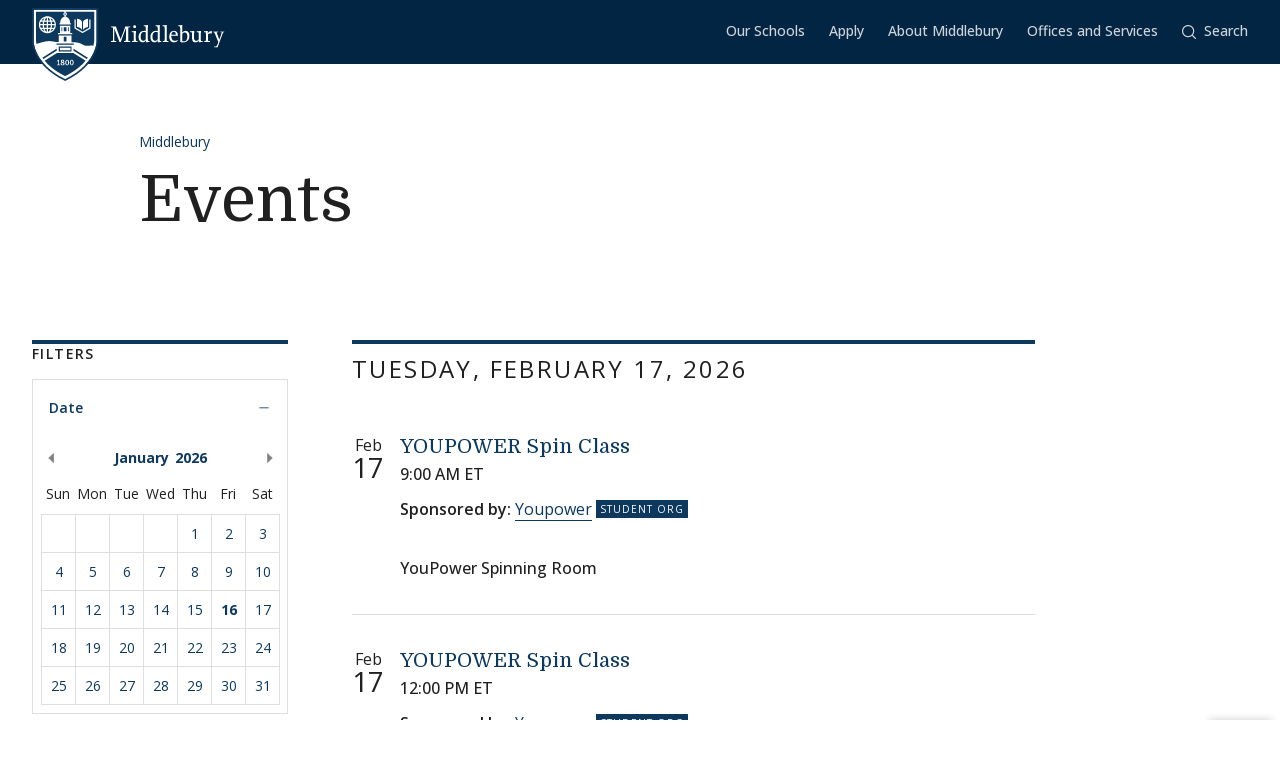

--- FILE ---
content_type: text/html; charset=UTF-8
request_url: https://www.middlebury.edu/events/?trumbaEmbed=view%3Devent%26eventid%3D38234261&start-date=today&page=23
body_size: 44788
content:
<!DOCTYPE html>
<html lang="en" dir="ltr">
  <head>
    <meta charset="utf-8" />
<script async defer data-domain="middlebury.edu" src="https://plausible.io/js/script.file-downloads.hash.outbound-links.pageview-props.tagged-events.js"></script>
<script>window.plausible = window.plausible || function() { (window.plausible.q = window.plausible.q || []).push(arguments) }</script>
<meta name="Generator" content="Drupal 10 (https://www.drupal.org)" />
<meta name="MobileOptimized" content="width" />
<meta name="HandheldFriendly" content="true" />
<meta name="viewport" content="width=device-width, initial-scale=1.0" />
<link rel="icon" href="/events/themes/custom/middlebury_theme/favicon.ico" type="image/vnd.microsoft.icon" />

    <title>Events | Events</title>
    <link rel="stylesheet" media="all" href="/events/sites/default/files/css/css_-dkTsBJsXe0-Gx3YP3b-bqAzy4HFDg7sSTSwQfuZkOc.css?delta=0&amp;language=en&amp;theme=middlebury_theme&amp;include=eJxliUEOwyAMBD8E5UkI6g21ZCCynbT8vlUPzaGX1cxshTs047VPA-WN5aOWGga0SOhMJKiHruwPdKQmsxaJ5kt4tP__ChEnhlu8F8GgosHXPpvyttKPwsl4WvrurU86BG-MXznh" />
<link rel="stylesheet" media="all" href="/events/sites/default/files/css/css_X9z1AP46AzlYVlvjLMbkFouhhuUtD5c_O9AidWqdR7M.css?delta=1&amp;language=en&amp;theme=middlebury_theme&amp;include=eJxliUEOwyAMBD8E5UkI6g21ZCCynbT8vlUPzaGX1cxshTs047VPA-WN5aOWGga0SOhMJKiHruwPdKQmsxaJ5kt4tP__ChEnhlu8F8GgosHXPpvyttKPwsl4WvrurU86BG-MXznh" />
<link rel="stylesheet" media="all" href="//fonts.googleapis.com/css2?family=Domine:wght@400;700&amp;family=Open+Sans:wght@300;400;500;600;700;800&amp;display=swap" />
<link rel="stylesheet" media="all" href="/events/sites/default/files/css/css_pn4zS82UFxjKTyEoRgnyD0Yca_tGP7U53DKjm8JkGes.css?delta=3&amp;language=en&amp;theme=middlebury_theme&amp;include=eJxliUEOwyAMBD8E5UkI6g21ZCCynbT8vlUPzaGX1cxshTs047VPA-WN5aOWGga0SOhMJKiHruwPdKQmsxaJ5kt4tP__ChEnhlu8F8GgosHXPpvyttKPwsl4WvrurU86BG-MXznh" />

    
  </head>
  <body id="midd-pagetop">
    <nav aria-labelledby="midd-skip-link">
      <a href="#midd-main" class="sr-only sr-focusable" id="midd-skip-link">
        Skip to content
      </a>
    </nav>
    <div style="display:none">
      <svg xmlns="http://www.w3.org/2000/svg" xmlns:xlink="http://www.w3.org/1999/xlink"><symbol fill-rule="evenodd" viewBox="0 0 24 24" id="icon-bars"><path d="M0 19h24v2H0zm0-8h24v2H0zm0-8h24v2H0z"/></symbol><symbol fill-rule="evenodd" viewBox="0 0 24 24" id="icon-calendar"><path d="M8 4h8v2h3V4h4v19H1V4h4v2h3V4zM4 9v11h16V9H4zm12-8h3v3h-3V1zM5 1h3v3H5V1z"/></symbol><symbol fill-rule="evenodd" viewBox="0 0 24 24" id="icon-calendar-alt"><path d="M8 4h8v3h3V4h4v19H1V4h4v3h3V4zM4 9v11h16V9H4zm12-8h3v3h-3V1zM5 1h3v3H5V1zm9.324 16.113c1.07 0 1.563-.451 1.563-1.118 0-.643-.405-.976-1.118-.976-.703 0-1.147.178-1.564.476l-1.67-.551v-4.648h6.197v1.55h-4.338v1.858c.543-.226.927-.523 1.76-.523 1.797 0 2.948.898 2.948 2.754 0 1.94-1.375 3.035-3.744 3.035-1.44 0-2.419-.618-3.443-1.238l.93-1.549c.797.476 1.586.93 2.479.93zm-7.127 1.549v-5.887h-1.24v-1.22c1.24-.06 1.66-.33 1.898-1.26h1.511v8.367H7.197z"/></symbol><symbol fill-rule="evenodd" viewBox="0 0 24 24" id="icon-caret-down"><path d="M23 7 12 17 1 7z"/></symbol><symbol fill-rule="evenodd" viewBox="0 0 24 24" id="icon-caret-left"><path d="M17 1 7 12l10 11z"/></symbol><symbol fill-rule="evenodd" viewBox="0 0 24 24" id="icon-caret-right"><path d="m7 1 10 11L7 23z"/></symbol><symbol fill-rule="evenodd" viewBox="0 0 24 24" id="icon-caret-up"><path d="M1 17 12 7l11 10z"/></symbol><symbol fill-rule="evenodd" viewBox="0 0 24 24" id="icon-check"><path fill-rule="nonzero" d="M21.671 3 23 4.405 7.302 21 1 14.338l1.329-1.405 4.973 5.258z"/></symbol><symbol fill-rule="evenodd" viewBox="0 0 24 24" id="icon-chevron-down"><path d="M4.079 7H1l11 10L23 7h-3.079L12 14.201 4.079 7z" fill-rule="nonzero"/></symbol><symbol fill-rule="evenodd" viewBox="0 0 24 24" id="icon-chevron-left"><path d="M17 19.921V23L7 12 17 1v3.079L9.799 12 17 19.921z" fill-rule="nonzero"/></symbol><symbol fill-rule="evenodd" viewBox="0 0 24 24" id="icon-chevron-right"><path d="M7 19.921V23l10-11L7 1v3.079L14.201 12 7 19.921z" fill-rule="nonzero"/></symbol><symbol fill-rule="evenodd" viewBox="0 0 24 24" id="icon-chevron-up"><path d="M4.079 17H1L12 7l11 10h-3.079L12 9.799 4.079 17z" fill-rule="nonzero"/></symbol><symbol fill-rule="evenodd" viewBox="0 0 24 24" id="icon-compass"><path d="M12 24C5.373 24 0 18.627 0 12S5.373 0 12 0s12 5.373 12 12-5.373 12-12 12zm6-18-8 2.74L15.26 14 18 6zM6 18l8-2.74-1.162-1.163L8.72 15.28l1.182-4.117L8.74 10 6 18z"/></symbol><symbol fill-rule="evenodd" viewBox="0 0 24 24" id="icon-discord"><path d="M20.33 4.464a19.918 19.918 0 0 0-4.951-1.517c-.234.417-.446.846-.634 1.284a18.575 18.575 0 0 0-5.495 0c-.19-.438-.4-.867-.635-1.284-1.71.292-3.377.803-4.955 1.52C.527 9.082-.323 13.582.102 18.018a19.977 19.977 0 0 0 6.073 3.035 14.74 14.74 0 0 0 1.3-2.088c-.71-.263-1.395-.59-2.048-.973.172-.124.34-.252.502-.376 3.845 1.8 8.297 1.8 12.142 0 .164.134.332.261.502.376-.653.385-1.34.71-2.052.975.374.73.808 1.428 1.3 2.086a19.885 19.885 0 0 0 6.077-3.033c.498-5.144-.851-9.603-3.568-13.556zM8.013 15.29c-1.183 0-2.161-1.07-2.161-2.384 0-1.316.944-2.394 2.157-2.394 1.214 0 2.184 1.078 2.164 2.394-.021 1.315-.954 2.384-2.16 2.384zm7.974 0c-1.186 0-2.16-1.07-2.16-2.384 0-1.316.944-2.394 2.16-2.394 1.215 0 2.178 1.078 2.157 2.394-.02 1.315-.951 2.384-2.157 2.384z"/></symbol><symbol fill-rule="evenodd" viewBox="0 0 24 24" id="icon-envelope"><path d="M24 4.302V18a2 2 0 0 1-2 2H2a2 2 0 0 1-2-2V4.302l12 10 12-10zM2.762 4h18.476L12 11.698 2.762 4z"/></symbol><symbol fill-rule="evenodd" viewBox="0 0 24 24" id="icon-expand"><path clip-rule="evenodd" d="M15.1 1.95V.309h6.563v6.564h-1.64V3.107l-4.67 4.673-1.161-1.16 4.673-4.67H15.1zM7.808 6.62 3.134 1.95H6.9V.309H.336v6.564h1.641V3.107l4.671 4.675L7.81 6.62zM6.65 14.164l-4.677 4.681v-3.766H.332v6.564h6.564V20H3.13l4.681-4.677-1.16-1.161zm7.54 1.162 4.68 4.676h-3.767v1.64h6.564v-6.563h-1.64v3.766l-4.677-4.68-1.16 1.161z"/></symbol><symbol fill="none" fill-rule="evenodd" viewBox="0 0 24 24" id="icon-external-link"><path d="M22.154 22.154H1.846V1.846h9.23V0H0v24h24V12.923h-1.846v9.23z" fill="#000"/><path d="M16.615 0v1.846h4.237L9.498 13.191l1.311 1.31L22.154 3.149v4.237H24V0h-7.385z" fill="#000"/></symbol><symbol fill-rule="evenodd" viewBox="0 0 24 24" id="icon-facebook"><path d="M22.675 0H1.325C.593 0 0 .593 0 1.325v21.35C0 23.407.593 24 1.325 24h11.494v-9.294H9.691v-3.622h3.128V8.413c0-3.1 1.893-4.788 4.659-4.788 1.324 0 2.463.098 2.795.143v3.24h-1.918c-1.504 0-1.795.715-1.795 1.763v2.313h3.586l-.467 3.622h-3.12V24h6.116c.732 0 1.325-.593 1.325-1.325V1.325C24 .593 23.407 0 22.675 0"/></symbol><symbol fill-rule="evenodd" viewBox="0 0 24 24" id="icon-github"><path clip-rule="evenodd" d="M12 .294c-6.63 0-12 5.37-12 12 0 5.304 3.44 9.798 8.206 11.39.597.11.818-.259.818-.583 0-.287-.007-1.039-.015-2.04-3.337.721-4.044-1.606-4.044-1.606-.545-1.385-1.333-1.76-1.333-1.76-1.09-.745.08-.73.08-.73 1.201.088 1.842 1.237 1.842 1.237 1.068 1.835 2.807 1.304 3.492.995.11-.774.42-1.304.759-1.606-2.66-.295-5.459-1.326-5.459-5.923 0-1.31.464-2.379 1.238-3.219-.125-.31-.538-1.525.11-3.175 0 0 1.01-.324 3.3 1.23A11.645 11.645 0 0 1 12 6.1c1.017.008 2.048.14 3.005.405 2.292-1.554 3.3-1.23 3.3-1.23.656 1.65.244 2.873.119 3.175.766.84 1.23 1.908 1.23 3.22 0 4.61-2.807 5.62-5.48 5.922.426.368.817 1.105.817 2.225 0 1.606-.015 2.895-.015 3.293 0 .324.214.692.825.574C20.567 22.092 24 17.598 24 12.302 24 5.665 18.63.294 12 .294z"/></symbol><symbol fill-rule="evenodd" viewBox="0 0 24 24" id="icon-google-scholar"><g fill-rule="nonzero" fill="none"><path fill="#4285F4" d="M12 19.271 0 9.501 12 0z"/><path fill="#356AC3" d="m12 19.271 12-9.77L12 0z"/><path d="M12 24a7 7 0 1 0 0-14 7 7 0 0 0 0 14z" fill="#A0C3FF"/><path d="M5.673 14a7 7 0 0 1 12.653 0H5.673z" fill="#76A7FA"/></g></symbol><symbol fill-rule="evenodd" viewBox="0 0 24 24" id="icon-google-scholar-monochrome"><path d="M11.5 8.84V.2L0 9.3l4.84 3.94a8.011 8.011 0 0 1 6.66-4.4zm1-8.64v8.64a8 8 0 0 1 6.66 4.41L24 9.3 12.5.2z"/><path d="M18.36 13.9c-.41-.89-1-1.68-1.72-2.32-.02-.02-.04-.03-.05-.05-.24-.21-.49-.4-.75-.57-.01-.01-.02-.01-.04-.02-.24-.16-.49-.29-.75-.42-.05-.03-.1-.05-.16-.08-.27-.13-.56-.24-.85-.33-.02-.01-.04-.01-.06-.02-.27-.08-.54-.14-.82-.18-.08-.01-.15-.03-.23-.04-.31-.04-.61-.07-.93-.07-.31 0-.62.03-.93.07-.08.01-.16.02-.23.04-.28.05-.55.11-.82.18-.02.01-.04.01-.06.02-.29.09-.57.2-.85.33-.05.02-.1.05-.16.08-.26.13-.51.26-.75.42-.01.01-.02.01-.04.02-.26.17-.51.37-.75.57-.02.02-.04.03-.05.05-.72.64-1.31 1.43-1.72 2.32-.41.88-.64 1.87-.64 2.9 0 3.87 3.13 7 7 7s7-3.13 7-7c0-1.03-.23-2.02-.64-2.9z"/></symbol><symbol fill-rule="evenodd" viewBox="0 0 24 24" id="icon-images"><path d="M20 13v4h-4v4H0v-2h14v-7H2v7H0v-9h4V6h4V2h16v11h-4zm0-2h2V4H10v2h10v5zM6 10h10v5h2V8H6v2z" fill-rule="nonzero"/></symbol><symbol fill-rule="evenodd" viewBox="0 0 24 24" id="icon-info"><path d="M12 24C5.373 24 0 18.627 0 12S5.373 0 12 0s12 5.373 12 12-5.373 12-12 12zm2.514-17.448c0-.846-.576-1.35-1.368-1.35-1.116 0-1.746.918-1.746 1.728 0 .828.594 1.332 1.368 1.332a1.725 1.725 0 0 0 1.746-1.71zm-1.062 4.536c0-1.026-.72-1.71-1.728-1.71-1.404 0-2.412 1.116-3.24 3.06l.936.36c.486-1.08.9-1.782 1.296-1.782.144 0 .252.072.252.342 0 .918-1.494 3.564-1.494 5.04 0 1.116.774 1.782 1.854 1.782 1.278 0 2.358-.954 3.06-2.862l-.936-.324c-.522 1.206-.864 1.512-1.152 1.512-.18 0-.324-.09-.324-.36 0-.936 1.476-3.6 1.476-5.058z"/></symbol><symbol fill-rule="evenodd" viewBox="0 0 24 24" id="icon-instagram"><path d="M18.406 4.154a1.44 1.44 0 1 0-.001 2.88 1.44 1.44 0 0 0 0-2.88"/><path d="M21.768 16.85c-.053 1.17-.249 1.804-.413 2.227-.218.56-.478.96-.898 1.38-.42.42-.82.68-1.38.898-.423.164-1.058.36-2.228.413-1.265.057-1.645.07-4.85.07-3.203 0-3.582-.013-4.848-.07-1.17-.053-1.805-.249-2.229-.413a3.72 3.72 0 0 1-1.379-.898 3.71 3.71 0 0 1-.897-1.38c-.165-.423-.36-1.058-.414-2.228-.058-1.266-.07-1.645-.07-4.85 0-3.203.012-3.582.07-4.848.054-1.17.25-1.805.414-2.229.217-.559.477-.959.897-1.379.42-.42.82-.68 1.38-.897.423-.165 1.058-.36 2.228-.414 1.266-.058 1.645-.07 4.849-.07s3.583.012 4.85.07c1.17.054 1.804.25 2.227.414.56.217.96.477 1.38.897.42.42.68.82.898 1.38.164.423.36 1.058.413 2.228.057 1.266.07 1.645.07 4.849s-.013 3.583-.07 4.85m2.16-9.798c-.059-1.277-.262-2.149-.558-2.912a5.856 5.856 0 0 0-1.384-2.125A5.896 5.896 0 0 0 19.861.63c-.764-.297-1.637-.5-2.914-.558C15.668.014 15.26 0 12 0S8.333.014 7.052.072C5.775.13 4.903.333 4.14.63a5.85 5.85 0 0 0-2.125 1.385A5.876 5.876 0 0 0 .63 4.14c-.297.763-.5 1.635-.558 2.912C.014 8.332 0 8.741 0 12c0 3.26.014 3.668.072 4.947.059 1.278.261 2.15.558 2.914a5.896 5.896 0 0 0 1.385 2.125A5.856 5.856 0 0 0 4.14 23.37c.763.296 1.635.5 2.912.558C8.332 23.987 8.741 24 12 24c3.26 0 3.668-.013 4.947-.072 1.277-.059 2.15-.262 2.914-.558a5.877 5.877 0 0 0 2.125-1.384 5.877 5.877 0 0 0 1.384-2.125c.296-.764.5-1.636.558-2.914C23.987 15.668 24 15.26 24 12s-.013-3.667-.072-4.948"/><path d="M12 16a4 4 0 1 1 .001-8A4 4 0 0 1 12 16m0-10.163a6.163 6.163 0 1 0 .002 12.326A6.163 6.163 0 0 0 12 5.837"/></symbol><symbol fill-rule="evenodd" viewBox="0 0 24 24" id="icon-linkedin"><path d="M20.45 20.45h-3.557v-5.569c0-1.329-.025-3.037-1.85-3.037-1.852 0-2.136 1.447-2.136 2.941v5.665H9.349V8.997h3.415v1.566h.049c.475-.901 1.635-1.85 3.368-1.85 3.605 0 4.27 2.372 4.27 5.457v6.28zM5.336 7.433a2.063 2.063 0 0 1-2.062-2.065 2.063 2.063 0 1 1 4.125 0c0 1.14-.924 2.065-2.063 2.065zM3.556 20.45h3.561V8.997h-3.56V20.45zM22.224 0H1.77C.794 0 0 .775 0 1.731v20.536C0 23.224.794 24 1.77 24h20.454c.979 0 1.774-.776 1.774-1.733V1.731C23.998.775 23.203 0 22.224 0z"/></symbol><symbol fill-rule="evenodd" viewBox="0 0 24 24" id="icon-map-marker"><path d="M12 0c4.97 0 9 3.91 9 8.734S12 24 12 24 3 13.558 3 8.734 7.03 0 12 0zm3 9c0-1.655-1.346-3-3-3S9 7.345 9 9s1.346 3 3 3 3-1.345 3-3z"/></symbol><symbol fill-rule="evenodd" viewBox="0 0 24 24" id="icon-mastodon"><path d="M23.292 5.314c-.35-2.579-2.621-4.612-5.317-5.006C17.52.24 15.8 0 11.812 0h-.03C7.79 0 6.936.243 6.483.308 3.865.692 1.474 2.517.893 5.126.616 6.412.585 7.836.637 9.144c.074 1.874.09 3.745.262 5.613.12 1.24.326 2.47.621 3.68.551 2.236 2.785 4.098 4.973 4.855 2.341.79 4.858.923 7.273.378.265-.061.53-.132.788-.212.585-.185 1.274-.39 1.778-.754a.08.08 0 0 0 .016-.018.058.058 0 0 0 .006-.025v-1.81s0-.015-.006-.02a.08.08 0 0 0-.016-.02.028.028 0 0 0-.021-.008h-.025a20.3 20.3 0 0 1-4.72.544c-2.735 0-3.47-1.283-3.683-1.818a5.594 5.594 0 0 1-.32-1.434c0-.01 0-.015.003-.025a.046.046 0 0 1 .016-.018.033.033 0 0 1 .021-.01h.025c1.52.364 3.077.545 4.643.545.375 0 .75 0 1.126-.009 1.572-.043 3.23-.123 4.778-.421a.981.981 0 0 0 .111-.025c2.44-.465 4.763-1.92 5-5.603.01-.145.03-1.52.03-1.67 0-.512.167-3.628-.024-5.545zm-3.757 9.193H16.97V8.29c0-1.308-.55-1.975-1.674-1.975-1.233 0-1.849.79-1.849 2.35v3.403h-2.55V8.664c0-1.56-.619-2.35-1.853-2.35-1.114 0-1.67.667-1.674 1.975v6.218H4.806V8.101c0-1.307.339-2.347 1.013-3.12.698-.769 1.612-1.163 2.747-1.163 1.314 0 2.308.499 2.97 1.499l.64 1.061.64-1.061c.661-.997 1.655-1.499 2.966-1.499 1.132 0 2.049.394 2.747 1.163.677.77 1.012 1.81 1.012 3.12v6.406h-.006z"/></symbol><symbol fill-rule="evenodd" viewBox="0 0 22 24" id="icon-middlebury-shield"><g fill-rule="nonzero"><path d="m10.884 24-.116-.056c-5.54-2.659-8.172-6.023-9.403-8.377C.02 12.995 0 11.075 0 10.994V0h21.756v10.994c0 .08-.015 2.001-1.356 4.572-1.227 2.355-3.855 5.72-9.399 8.377l-.117.057zM.543.543v10.45c0 .02.025 1.895 1.32 4.354 1.187 2.255 3.714 5.477 9.021 8.051 5.311-2.575 7.837-5.796 9.02-8.051 1.29-2.46 1.311-4.335 1.311-4.353V.543H.543z"/><path d="M6.965 4.087a2.407 2.407 0 0 0-.948-.76c.144.21.266.467.36.76h.588zm-1.71-.915v.913h.695c-.176-.476-.43-.8-.695-.913zM3.928 5.307h.92v-.815h-.815a4.302 4.302 0 0 0-.105.815zm.225-1.22h.695v-.913c-.265.11-.52.433-.695.913zm-.12 2.44h.815v-.815h-.92c.01.297.048.57.105.815zm.815 1.321v-.913h-.695c.174.478.43.802.695.913zM3.52 5.712h-.848c.024.29.102.563.22.815h.726a4.857 4.857 0 0 1-.098-.815zm2.55-1.22h-.815v.815h.92a4.624 4.624 0 0 0-.105-.815zm-2.452 0h-.726a2.362 2.362 0 0 0-.22.815h.848a4.88 4.88 0 0 1 .098-.815zM3.14 6.935c.244.328.57.59.947.759a2.92 2.92 0 0 1-.36-.76h-.588zm3.442-1.628h.848a2.374 2.374 0 0 0-.22-.815h-.727c.054.256.087.528.099.815zM4.087 3.328a2.407 2.407 0 0 0-.948.759h.587a2.92 2.92 0 0 1 .361-.76zm2.396 3.199h.726a2.34 2.34 0 0 0 .22-.815h-.847a4.857 4.857 0 0 1-.099.815z"/><path d="M11.114 1.206v.27a.565.565 0 0 1 .352.518.57.57 0 0 1-.352.519v.33c.311.112.872.385 1.128.936.24.517.283.965.287 1.211h.22v.474H9.005V4.99h.22a2.97 2.97 0 0 1 .287-1.21c.256-.552.817-.825 1.128-.94v-.329a.565.565 0 0 1-.352-.517.57.57 0 0 1 .352-.518v-.27H1.332v9.499s.001.428.142 1.139a9.45 9.45 0 0 0 .05-.017c1.019-.348 2.854-.943 4.07-.943 1.217 0 1.663.323 2.83.323.135 0 .264.003.392.007V9.079h4.124v2.204c.826-.024 1.44 0 2.185.133 1.03.187 1.663.855 2.394.968.732.111 1.378-.05 2.16-.013l.477.023c.265-1.037.265-1.691.265-1.691V1.206h-9.307zM5.052 8.305a2.798 2.798 0 0 1-2.795-2.794 2.798 2.798 0 0 1 2.795-2.794A2.798 2.798 0 0 1 7.846 5.51a2.798 2.798 0 0 1-2.794 2.794zm8.184.37H8.518v-.474h.715V5.87h3.288v2.333h.715v.472zm3.548-4.201c.493-.896 1.589-.915 1.589-.915.017-.018 0 2.726 0 2.726s-1.096.016-1.589.915V4.474zm-1.976-.937s1.085.018 1.572.915v2.725c-.487-.896-1.572-.914-1.572-.914s-.014-2.745 0-2.726zm4.398 3.209-2.605 1.528-2.607-1.528V3.794h.407v2.719l2.202 1.29 2.2-1.29V3.794h.407v2.952h-.004z"/><path d="M6.176 5.712h-.92v.815h.814c.056-.244.093-.518.106-.815zm-.921 2.136c.265-.111.52-.435.695-.913h-.695v.913zm.76-.154c.377-.167.703-.431.948-.76h-.587c-.095.293-.215.55-.361.76zm5.303 1.807h-.88v1.522h.88zm-1.034 8.701a1.482 1.482 0 0 0-.346-.18c-.132.071-.226.179-.226.332 0 .187.133.308.343.308.187 0 .316-.11.316-.269a.224.224 0 0 0-.087-.19zm-.226-.427c.119-.06.258-.152.258-.3 0-.143-.104-.228-.284-.228-.172 0-.285.094-.285.233 0 .156.185.243.311.295zm1.489-.521c-.104 0-.185.084-.235.226a1.363 1.363 0 0 0-.061.46c0 .179.013.318.037.418.048.209.144.298.257.298.113 0 .204-.096.252-.252a1.59 1.59 0 0 0 .052-.448c0-.174-.013-.294-.041-.411-.052-.211-.145-.29-.261-.29z"/><path d="M13.623 14.84v.009H8.142L4.17 17.336c1.415 1.73 3.533 3.535 6.709 5.055 3.183-1.524 5.303-3.331 6.716-5.065l-3.972-2.486zm-4.489 3.994h-.85v-.24h.312v-1.19c-.026.017-.11.07-.182.104a2.772 2.772 0 0 1-.204.089l-.072-.158.539-.377h.21v1.533h.25v.239h-.003zm.893.05c-.308 0-.633-.152-.633-.508 0-.216.144-.39.342-.46a.457.457 0 0 1-.287-.41c0-.34.317-.474.61-.474.336 0 .57.18.57.443 0 .22-.172.342-.358.413.26.107.424.235.424.459.002.344-.36.537-.668.537zm1.515-.011c-.473 0-.623-.55-.623-.934 0-.527.269-.909.624-.909.48 0 .63.528.63.917 0 .557-.257.926-.631.926zm1.5 0c-.473 0-.623-.55-.623-.934 0-.527.269-.909.624-.909.48 0 .63.528.63.917.002.557-.256.926-.632.926z"/><path d="M13.047 17.254c-.103 0-.185.084-.235.226a1.363 1.363 0 0 0-.061.46c0 .179.013.318.037.418.048.209.144.298.257.298.113 0 .204-.096.252-.252a1.59 1.59 0 0 0 .052-.448c0-.174-.013-.294-.04-.411-.052-.211-.143-.29-.262-.29zm.66-5.568h-5.66v.407h5.66zm-.699 2.619h-4.26v-1.637h4.26v1.637zm-3.855-.406H12.6v-.824H9.154v.824zm2.165-7.577h-.88v1.364h.88zm-1.354.002h-.27v1.363h.27zm2.096 0h-.27v1.363h.27zm-.924-4.33a.25.25 0 0 1-.257.245.25.25 0 0 1-.257-.245.25.25 0 0 1 .257-.244.25.25 0 0 1 .257.244zM8.133 13.375 3.428 16.34c.1.147.205.295.315.443l4.388-2.769v-.64h.002zm5.49.663 4.381 2.768c.11-.148.215-.296.317-.443l-4.698-2.966v.64z"/></g></symbol><symbol fill-rule="evenodd" viewBox="0 0 24 24" id="icon-minus"><path fill="#0D395F" fill-rule="nonzero" d="M4 12.455V11h16v1.455z"/></symbol><symbol fill-rule="evenodd" viewBox="0 0 24 24" id="icon-orcid"><g fill-rule="nonzero"><path d="M13.875 8.719h-2.222v7.444h2.297c3.272 0 4.022-2.485 4.022-3.722 0-2.016-1.284-3.722-4.097-3.722z"/><path d="M12 0C5.372 0 0 5.372 0 12s5.372 12 12 12 12-5.372 12-12S18.628 0 12 0zM8.09 11.953v5.503H6.648V7.416H8.09v4.537zm-.72-5.681a.95.95 0 0 1-.947-.947c0-.525.422-.947.947-.947a.95.95 0 0 1 .947.947.95.95 0 0 1-.947.947zm6.76 11.194h-3.92V7.416h3.9c3.713 0 5.344 2.653 5.344 5.025 0 2.578-2.015 5.025-5.325 5.025z"/></g></symbol><symbol fill-rule="evenodd" viewBox="0 0 24 24" id="icon-pause"><path clip-rule="evenodd" d="M9 3H7v18h2V3zm7 0h2v18h-2V3z"/></symbol><symbol fill-rule="evenodd" viewBox="0 0 32 32" id="icon-pause-homepage"><path clip-rule="evenodd" d="M13 8H9v16h4V8zm10 0h-4v16h4V8z"/></symbol><symbol fill-rule="evenodd" viewBox="0 0 24 24" id="icon-pinterest"><path clip-rule="evenodd" d="M0 12c0 5.123 3.21 9.497 7.73 11.218-.11-.937-.227-2.482.025-3.566.217-.932 1.4-5.938 1.4-5.938S8.8 13 8.8 11.94c0-1.66.962-2.9 2.16-2.9 1.021 0 1.513.765 1.513 1.682 0 1.025-.653 2.557-.99 3.978-.281 1.189.597 2.159 1.769 2.159 2.123 0 3.756-2.24 3.756-5.471 0-2.861-2.056-4.86-4.991-4.86-3.398 0-5.393 2.549-5.393 5.184 0 1.027.395 2.127.889 2.726a.36.36 0 0 1 .083.343c-.091.377-.293 1.188-.332 1.355-.053.218-.173.265-.4.159-1.492-.694-2.424-2.875-2.424-4.627 0-3.77 2.737-7.23 7.892-7.23 4.144 0 7.365 2.954 7.365 6.9s-2.595 7.43-6.2 7.43c-1.21 0-2.347-.63-2.737-1.372 0 0-.6 2.282-.744 2.84-.282 1.084-1.064 2.456-1.549 3.235C9.584 23.815 10.77 24 12 24c6.627 0 12-5.373 12-12S18.627 0 12 0 0 5.373 0 12z"/></symbol><symbol fill-rule="evenodd" viewBox="0 0 24 24" id="icon-play"><path fill-rule="nonzero" d="M21 12 3 24V0z"/></symbol><symbol fill-rule="evenodd" viewBox="0 0 32 32" id="icon-play-homepage"><path d="m25 16-14 9V7l14 9z"/></symbol><symbol fill-rule="evenodd" viewBox="0 0 24 24" id="icon-plus"><path d="M13 11h10v2H13v10h-2V13H1v-2h10V1h2v10z" fill-rule="nonzero"/></symbol><symbol fill-rule="evenodd" viewBox="0 0 24 24" id="icon-redo"><path d="M20.496 3.54 24 0v9.434h-9.434L18 6c-1.523-1.523-3.668-2.438-6-2.438A8.432 8.432 0 0 0 3.562 12 8.432 8.432 0 0 0 12 20.438a8.454 8.454 0 0 0 7.71-5.004l3.27 1.382A11.976 11.976 0 0 1 12 24C5.379 24 0 18.621 0 12S5.379 0 12 0c3.316 0 6.316 1.336 8.496 3.54z" fill-rule="nonzero"/></symbol><symbol fill-rule="evenodd" viewBox="0 0 32 32" id="icon-replay-homepage"><path clip-rule="evenodd" d="M15.485 21.985c3.49.145 6.336-2.49 6.492-5.739.157-3.248-2.424-6.109-5.914-6.253a6.312 6.312 0 0 0-4.461 1.565l2.17 2.148h-6.78v-6.71l2.481 2.456a9.348 9.348 0 0 1 6.734-2.456c5.082.211 9.007 4.408 8.768 9.375-.24 4.966-4.553 8.822-9.635 8.61-4.025-.166-7.325-2.835-8.404-6.406h3.225c.943 1.92 2.917 3.31 5.324 3.41z"/></symbol><symbol fill-rule="evenodd" viewBox="0 0 24 24" id="icon-scopus"><path d="M0 0v24h24V0H0zm9.825 14.421c0 2.15-1.84 3.235-3.595 3.235-1.255 0-2.168-.19-3.061-.602l.206-1.359c.878.534 1.634.791 2.786.791 1.17 0 2.15-.791 2.15-1.892 0-1.135-1.101-1.565-2.15-2.203-1.41-.858-2.957-1.616-2.957-3.37 0-1.755 1.29-3.131 3.406-3.131 1.479 0 2.132.173 3.045.55L9.568 7.8c-.982-.585-1.755-.757-2.873-.757-1.29 0-1.944.98-1.944 1.875 0 1.203 1.153 1.65 2.236 2.305 1.394.826 2.84 1.565 2.838 3.198zm7.617 2.032c1.12 0 2.237-.224 3.287-.792l.102 1.308c-.928.464-2.098.654-3.508.654-2.804 0-5.814-2.064-5.814-5.832 0-3.302 2.528-5.9 5.865-5.9 1.737 0 2.511.207 3.457.654l-.102 1.29c-1.031-.569-2.116-.791-3.526-.791-2.237 0-4.146 1.771-4.146 4.644 0 2.717 1.943 4.765 4.385 4.765z" fill-rule="nonzero"/></symbol><symbol fill-rule="evenodd" viewBox="0 0 24 24" id="icon-search"><path d="M17.193 18.59A10.457 10.457 0 0 1 10.5 21C4.701 21 0 16.299 0 10.5S4.701 0 10.5 0 21 4.701 21 10.5a10.45 10.45 0 0 1-2.41 6.693c.041.03.08.063.117.1l5.013 5.013a1 1 0 0 1-1.414 1.414l-5.013-5.013a1.008 1.008 0 0 1-.1-.116zM10.5 19a8.5 8.5 0 1 0 0-17 8.5 8.5 0 0 0 0 17z" fill-rule="nonzero"/></symbol><symbol fill-rule="evenodd" viewBox="0 0 24 24" id="icon-threads"><path d="M18.067 11.124a7.187 7.187 0 0 0-.314-.143c-.186-3.413-2.05-5.367-5.183-5.387h-.043c-1.873 0-3.43.8-4.39 2.255L9.86 9.03c.716-1.086 1.84-1.319 2.669-1.319h.028c1.032.006 1.81.306 2.313.891.366.427.611 1.014.732 1.757a13.156 13.156 0 0 0-2.96-.143c-2.977.171-4.89 1.908-4.763 4.322.065 1.223.675 2.277 1.717 2.965.881.58 2.015.866 3.195.8 1.558-.084 2.779-.68 3.631-1.765.648-.825 1.057-1.894 1.238-3.242.742.448 1.293 1.038 1.596 1.747.517 1.203.546 3.183-1.069 4.797-1.415 1.414-3.116 2.025-5.686 2.044-2.851-.021-5.007-.935-6.41-2.718-1.312-1.669-1.991-4.08-2.016-7.165.025-3.085.704-5.496 2.016-7.165C7.494 3.054 9.65 2.14 12.501 2.12c2.872.021 5.066.94 6.522 2.731.713.879 1.25 1.982 1.606 3.27l2.018-.539c-.43-1.585-1.106-2.951-2.027-4.084C18.755 1.201 16.025.025 12.509 0h-.014c-3.51.024-6.209 1.205-8.021 3.51C2.86 5.561 2.027 8.415 2 11.991v.018c.027 3.577.86 6.431 2.474 8.481 1.812 2.305 4.511 3.485 8.021 3.51h.014c3.12-.021 5.319-.839 7.131-2.649 2.37-2.368 2.299-5.336 1.517-7.158-.56-1.307-1.628-2.368-3.09-3.07zm-5.387 5.065c-1.305.073-2.661-.513-2.727-1.768-.05-.93.662-1.968 2.807-2.092.246-.014.486-.022.724-.022.78 0 1.508.077 2.171.22-.247 3.088-1.697 3.59-2.975 3.66v.002z"/></symbol><symbol fill-rule="evenodd" viewBox="0 0 24 24" id="icon-tiktok"><path d="M22.261 9.716c-.193.012-.385.025-.59.025-2.246 0-4.21-1.155-5.365-2.9v9.87c0 4.03-3.26 7.289-7.29 7.289s-7.29-3.26-7.29-7.29 3.26-7.29 7.29-7.29c.154 0 .295.013.45.026v3.594c-.155-.013-.296-.052-.45-.052a3.725 3.725 0 0 0-3.722 3.722 3.725 3.725 0 0 0 3.722 3.722c2.053 0 3.876-1.617 3.876-3.67L12.931 0h3.439a6.392 6.392 0 0 0 5.904 5.711v3.992l-.013.013z"/></symbol><symbol fill-rule="evenodd" viewBox="0 0 24 24" id="icon-times"><path d="m13.414 12 8.485 8.485-1.414 1.414L12 13.414 3.515 21.9 2.1 20.485 10.586 12 2.1 3.515 3.515 2.1 12 10.586 20.485 2.1 21.9 3.515 13.414 12z"/></symbol><symbol fill-rule="evenodd" viewBox="0 0 24 24" id="icon-twitter"><path d="M23.333 1.394c-.946.604-2 1.05-3.133 1.286C19.307 1.643 18.027 1 16.613 1c-2.72 0-4.92 2.376-4.92 5.303 0 .42.04.827.12 1.208-4.093-.223-7.72-2.337-10.146-5.54A5.57 5.57 0 0 0 1 4.636c0 1.838.867 3.466 2.187 4.41A4.676 4.676 0 0 1 .96 8.392v.065c0 2.573 1.693 4.713 3.947 5.198a4.734 4.734 0 0 1-2.227.092c.627 2.1 2.453 3.637 4.6 3.676-1.68 1.43-3.8 2.27-6.107 2.27-.4 0-.8-.025-1.173-.065 2.173 1.497 4.76 2.376 7.547 2.376 9.053 0 14-8.073 14-15.083l-.014-.682c.974-.749 1.8-1.68 2.467-2.757a9.232 9.232 0 0 1-2.827.84c1.014-.656 1.787-1.693 2.16-2.927"/></symbol><symbol fill-rule="evenodd" viewBox="0 0 24 24" id="icon-vimeo"><path d="M13.76 7.639c2.742-1.655 4.207.67 2.805 3.285-1.403 2.615-2.679 4.334-3.348 4.334-.67 0-1.188-1.756-1.946-4.827-.796-3.159-.796-8.87-4.082-8.213C4.081 2.825 0 7.702 0 7.702l.973 1.276s2.009-1.592 2.679-.796c.67.796 3.234 10.361 4.08 12.13.746 1.541 2.806 3.588 5.055 2.123 2.262-1.453 9.754-7.86 11.094-15.415 1.34-7.544-9.022-5.964-10.121.619"/></symbol><symbol fill-rule="evenodd" viewBox="0 0 24 24" id="icon-volume-mute"><path d="M3.434 8.134 11 2.022v19l-7.566-6.02H0V8.133zM18.414 12l2.122 2.121-1.415 1.415L17 13.414l-2.121 2.122-1.415-1.415L15.586 12l-2.122-2.121 1.415-1.415L17 10.586l2.121-2.122 1.415 1.415L18.414 12z"/></symbol><symbol fill-rule="evenodd" viewBox="0 0 24 24" id="icon-volume-up"><path d="M23.135 12.01c0 4.183-1.818 8.14-4.99 10.84a.697.697 0 0 1-.44.172.686.686 0 0 1-.538-.247.69.69 0 0 1 .065-.958 12.894 12.894 0 0 0 4.526-9.807c0-3.764-1.645-7.345-4.526-9.808a.69.69 0 0 1-.065-.957c.236-.301.688-.323.978-.075a14.212 14.212 0 0 1 4.99 10.84zm-6.86 8.775a.635.635 0 0 1-.442.172.7.7 0 0 1-.537-.247c-.247-.29-.194-.71.097-.958a10.195 10.195 0 0 0 3.537-7.742c0-2.98-1.28-5.797-3.559-7.743a.69.69 0 0 1-.075-.957.686.686 0 0 1 .978-.076 11.522 11.522 0 0 1 4.033 8.776c0 3.387-1.452 6.592-4.033 8.775zm-1.646-2.753a.636.636 0 0 1-.44.172.617.617 0 0 1-.517-.247.662.662 0 0 1 .076-.957 6.596 6.596 0 0 0 2.28-4.99 6.596 6.596 0 0 0-2.28-4.99.662.662 0 0 1-.076-.957.662.662 0 0 1 .957-.075c1.775 1.494 2.774 3.71 2.774 6.022 0 2.312-1 4.527-2.774 6.022zM3.434 8.134 11 2.022v19l-7.566-6.02H0V8.133h3.434z"/></symbol><symbol fill-rule="evenodd" viewBox="0 0 24 24" id="icon-warning"><path d="M11 0h2v16h-2V0zm0 20h2v4h-2v-4z"/></symbol><symbol fill-rule="evenodd" viewBox="0 0 24 24" id="icon-wechat"><path d="M19.18 13.97a.954.954 0 0 1-.963-.945c0-.524.431-.947.964-.947.533 0 .963.423.963.947 0 .523-.43.946-.963.946zm-4.818 0a.954.954 0 0 1-.964-.945c0-.524.431-.947.964-.947.533 0 .963.423.963.947 0 .523-.43.946-.963.946zm7.14 5.418C23.027 18.303 24 16.7 24 14.917c0-3.268-3.237-5.916-7.23-5.916-3.992 0-7.227 2.648-7.227 5.916 0 3.268 3.236 5.917 7.228 5.917.825 0 1.62-.117 2.359-.325a.709.709 0 0 1 .212-.03c.138 0 .265.041.383.109l1.582.898a.27.27 0 0 0 .14.043.24.24 0 0 0 .241-.237c0-.058-.023-.116-.04-.173l-.325-1.193a.474.474 0 0 1 .178-.536"/><path d="M11.565 8.434c-.64 0-1.156-.509-1.156-1.135 0-.627.518-1.135 1.156-1.135.638 0 1.156.508 1.156 1.135 0 .626-.518 1.135-1.156 1.135zm-5.782 0a1.146 1.146 0 0 1-1.156-1.135c0-.627.518-1.135 1.156-1.135.637 0 1.155.508 1.155 1.135 0 .626-.518 1.135-1.155 1.135zM8.675 2.47C3.884 2.47 0 5.65 0 9.57c0 2.14 1.169 4.064 2.997 5.365a.567.567 0 0 1 .244.464.615.615 0 0 1-.032.18l-.39 1.433c-.019.068-.047.137-.047.208 0 .157.13.285.29.285a.331.331 0 0 0 .167-.054l1.9-1.077a.925.925 0 0 1 .46-.13c.088 0 .174.012.254.037a10.434 10.434 0 0 0 3.308.377 5.367 5.367 0 0 1-.29-1.74c0-3.575 3.541-6.475 7.911-6.475.158 0 .316.004.472.012-.656-3.392-4.242-5.985-8.57-5.985z"/></symbol><symbol fill-rule="evenodd" viewBox="0 0 24 24" id="icon-weibo"><path d="M18.028 11.627c-.338-.106-.57-.173-.394-.63.384-.99.424-1.846.006-2.459-.778-1.145-2.91-1.084-5.354-.031 0 0-.768.344-.57-.279.374-1.244.318-2.282-.265-2.886-1.324-1.366-4.851.052-7.874 3.161C1.315 10.83 0 13.3 0 15.436 0 19.516 5.09 22 10.067 22c6.527 0 10.869-3.9 10.869-6.997.003-1.873-1.53-2.936-2.908-3.376zm-7.944 8.908C6.11 20.94 2.68 19.09 2.421 16.41c-.258-2.685 2.756-5.185 6.725-5.59 3.975-.406 7.405 1.444 7.66 4.125.261 2.684-2.752 5.188-6.723 5.59h.001zM22.362 4.157a6.239 6.239 0 0 0-6.046-2.013c-.497.109-.811.613-.706 1.12a.917.917 0 0 0 1.09.727A4.438 4.438 0 0 1 21 5.42a4.745 4.745 0 0 1 .944 4.545.95.95 0 0 0 .592 1.189c.484.16 1-.113 1.156-.606v-.004c.675-2.142.248-4.592-1.328-6.387z"/><path d="M19.59 10.044a.787.787 0 0 0 .997-.525 3.247 3.247 0 0 0-.646-3.113 3.031 3.031 0 0 0-2.944-.978c-.428.093-.699.528-.609.968.092.44.513.718.937.623a1.49 1.49 0 0 1 1.44.478 1.59 1.59 0 0 1 .316 1.522.82.82 0 0 0 .51 1.025zm-9.112 2.841c-1.89-.508-4.027.463-4.848 2.177-.838 1.747-.027 3.69 1.88 4.323 1.981.657 4.313-.351 5.123-2.235.802-1.846-.199-3.743-2.155-4.264v-.001zm-1.444 4.462c-.384.63-1.208.906-1.827.616-.609-.286-.791-1.018-.407-1.635.38-.613 1.176-.886 1.792-.62.622.276.821 1.001.443 1.639zm1.269-1.67c-.139.245-.447.361-.685.259-.239-.099-.312-.375-.176-.614.14-.238.434-.353.67-.258.238.088.324.364.192.613h-.001z"/></symbol><symbol fill-rule="evenodd" viewBox="0 0 24 24" id="icon-x"><path d="M14.278 10.163 23.209 0h-2.113l-7.76 8.821L7.14 0H0l9.362 13.347L0 24h2.113l8.19-9.322L16.84 24h7.139l-9.702-13.837zm-2.894 3.294-.951-1.332-7.55-10.563h3.255l6.097 8.53.942 1.332 7.92 11.094h-3.255l-6.458-9.051v-.01z"/></symbol><symbol fill-rule="evenodd" viewBox="0 0 24 24" id="icon-youtube"><path d="M23.498 6.655C24 8.548 24 12.5 24 12.5s0 3.951-.502 5.846a3.024 3.024 0 0 1-2.121 2.147C19.505 21 12 21 12 21s-7.505 0-9.377-.507a3.024 3.024 0 0 1-2.122-2.147C0 16.45 0 12.5 0 12.5s0-3.952.501-5.845a3.024 3.024 0 0 1 2.122-2.147C4.495 4 12 4 12 4s7.505 0 9.377.508a3.023 3.023 0 0 1 2.121 2.147zM9.6 15.56l6.171-3.4L9.6 8.76v6.8z"/></symbol></svg>
    </div>
    
      <div class="dialog-off-canvas-main-canvas" data-off-canvas-main-canvas>
    



<div class="site-container">

      <header class="midd-header">

  
  <div class="midd-header__container">

    <div class="midd-header__brand">
      <a href="https://www.middlebury.edu">
        <img width="64px" height="70px" src="/events/themes/custom/middlebury_theme/images/midd-shield.svg?fv=t8x0tf" alt="Logo for Middlebury" class="midd-header__shield">
        <img width="116px" height="23px" src="/events/themes/custom/middlebury_theme/images/midd-wordmark.svg?fv=t8x0tf" alt="Middlebury" class="midd-header__wordmark">
        <span class="sr-only">Middlebury</span>
      </a>
    </div>

    <nav class="midd-nav" aria-label="Primary navigation">
      <button
        class="midd-nav__handle"
        data-toggle-target=".js-midd-nav"
        data-toggle-group="midd-header"
        aria-expanded="false"
        aria-labelledby="midd-nav__handle-label"
      >
        <svg class="icon mr-1 midd-nav__bars" focusable="false" aria-hidden="true">
  <use xlink:href="#icon-bars" />
</svg>
        <svg class="icon mr-1 midd-nav__times" focusable="false" aria-hidden="true">
  <use xlink:href="#icon-times" />
</svg>
        <span class="d-none d-sm-inline" id="midd-nav__handle-label">Menu</span>
      </button>

      
      <ul class="midd-nav__list midd-nav__list--top js-midd-nav">
                  <li class="midd-nav__item midd-nav__item--top">
            <a href="#" class="midd-nav__link midd-nav__link--top">
              Our Schools
            </a>

                          <button
                class="midd-nav__handle midd-nav__handle--sub"
                data-toggle-target=".js-middnav-list-1"
                aria-labelledby="midd-nav__handle-label"
              >
                <svg class="icon midd-nav__chevron" focusable="false" aria-hidden="true">
  <use xlink:href="#icon-chevron-down" />
</svg>
              </button>
              <ul class="midd-nav__list midd-nav__list--sub js-middnav-list-1">
                                  <li class="midd-nav__item">
                    <a href="https://www.middlebury.edu/college/" class="midd-nav__link midd-nav__link--sub">Middlebury College</a>
                  </li>
                                  <li class="midd-nav__item">
                    <a href="https://www.middlebury.edu/institute/" class="midd-nav__link midd-nav__link--sub">Middlebury Institute of International Studies</a>
                  </li>
                                  <li class="midd-nav__item">
                    <a href="https://www.middlebury.edu/language-schools/" class="midd-nav__link midd-nav__link--sub">Middlebury Language Schools</a>
                  </li>
                                  <li class="midd-nav__item">
                    <a href="https://www.middlebury.edu/schools-abroad/" class="midd-nav__link midd-nav__link--sub">Middlebury C.V. Starr Schools Abroad</a>
                  </li>
                                  <li class="midd-nav__item">
                    <a href="https://www.middlebury.edu/school-english/" class="midd-nav__link midd-nav__link--sub">Middlebury Bread Loaf School of English</a>
                  </li>
                                  <li class="midd-nav__item">
                    <a href="https://www.middlebury.edu/writers-conferences/" class="midd-nav__link midd-nav__link--sub">Middlebury Bread Loaf Writers&#8217; Conference</a>
                  </li>
                              </ul>
                      </li>
                  <li class="midd-nav__item midd-nav__item--top">
            <a href="#" class="midd-nav__link midd-nav__link--top">
              Apply
            </a>

                          <button
                class="midd-nav__handle midd-nav__handle--sub"
                data-toggle-target=".js-middnav-list-2"
                aria-labelledby="midd-nav__handle-label"
              >
                <svg class="icon midd-nav__chevron" focusable="false" aria-hidden="true">
  <use xlink:href="#icon-chevron-down" />
</svg>
              </button>
              <ul class="midd-nav__list midd-nav__list--sub js-middnav-list-2">
                                  <li class="midd-nav__item">
                    <a href="https://www.middlebury.edu/college/admissions" class="midd-nav__link midd-nav__link--sub">Middlebury College Admissions</a>
                  </li>
                                  <li class="midd-nav__item">
                    <a href="https://www.middlebury.edu/institute/admissions" class="midd-nav__link midd-nav__link--sub">Middlebury Institute of International Studies Admissions</a>
                  </li>
                                  <li class="midd-nav__item">
                    <a href="https://www.middlebury.edu/language-schools/admissions" class="midd-nav__link midd-nav__link--sub">Middlebury Language Schools Admissions</a>
                  </li>
                                  <li class="midd-nav__item">
                    <a href="https://www.middlebury.edu/schools-abroad/admissions" class="midd-nav__link midd-nav__link--sub">Middlebury C.V. Starr Schools Abroad Admissions</a>
                  </li>
                                  <li class="midd-nav__item">
                    <a href="https://www.middlebury.edu/school-english/admissions" class="midd-nav__link midd-nav__link--sub">Middlebury Bread Loaf School of English Admissions</a>
                  </li>
                                  <li class="midd-nav__item">
                    <a href="https://www.middlebury.edu/writers-conferences" class="midd-nav__link midd-nav__link--sub">Middlebury Bread Loaf Writers&#8217; Conference Admissions</a>
                  </li>
                              </ul>
                      </li>
                  <li class="midd-nav__item midd-nav__item--top">
            <a href="https://www.middlebury.edu/about" class="midd-nav__link midd-nav__link--top">
              About Middlebury
            </a>

                      </li>
                  <li class="midd-nav__item midd-nav__item--top">
            <a href="https://www.middlebury.edu/offices-services" class="midd-nav__link midd-nav__link--top">
              Offices and Services
            </a>

                      </li>
              </ul>
    </nav>

    <section class="midd-search" aria-label="Search">
      <a
        href="https://www.middlebury.edu/events/search"
        class="midd-search__handle"
        role="button"
        data-toggle-target=".js-midd-search"
        data-toggle-group="midd-header"
        data-toggle-focus=".js-midd-search-input"
        aria-expanded="false"
        aria-haspopup="true"
        aria-labelledby="midd-search__handle-label"
      >
        <svg class="icon midd-search__mag" focusable="false" aria-hidden="true">
  <use xlink:href="#icon-search" />
</svg>
        <svg class="icon midd-search__times" focusable="false" aria-hidden="true">
  <use xlink:href="#icon-times" />
</svg>
        <span class="d-none d-sm-inline" id="midd-search__handle-label">Search</span>
      </a>

      <div class="midd-search__content js-midd-search">
        <form action="https://www.middlebury.edu/search" method="GET" role="search">
          <div class="input-group">
            <input
              type="search"
              class="form-control form-control--sm midd-search__input js-midd-search-input"
              id="midd-search-input"
              placeholder="Search"
              name="query"
              required
            />
            <button type="submit" class="button button--sm midd-search__submit">
              <span class="sr-only">Search</span>
              <svg class="icon " focusable="false" aria-hidden="true">
  <use xlink:href="#icon-search" />
</svg>
            </button>
          </div>
        </form>
      </div>
    </section>

  </div>

  
</header>
  
        
  <main class="main" id="midd-main" aria-labelledby="midd-page-header-label">
              
                  <div class="container px-0">
          <header  class="page-header">

            
                        
            <div class="page-header__main">
              <div class="page-header__content">
                                                                            <nav class="breadcrumb" aria-label="Breadcrumb">
  <ol class="breadcrumb__list">

          <li class="breadcrumb__item">
        <a href="https://www.middlebury.edu" class="breadcrumb__link">Middlebury</a>
      </li>
    
              
  </ol>
</nav>

    <h1 class="page-header__title" id="midd-page-header-label">Events</h1>



                                  
                              </div>
            </div>

          </header>
        </div>
      
              <div class="container">
          <div class="row">
            <div class="col-md-10 offset-md-1 col-lg-3 offset-lg-0 mb-4">
                                <form action="/events/" method="get" id="views-exposed-form-events-calendar-teaser-page" accept-charset="UTF-8" class="mb-7" data-bef-auto-submit-full-form>
  <div class="filters">
    <div class="filters__header">
      <h2 class="filters__title">
        Filters
      </h2>
          </div>
    <fieldset class="filter">
  <legend class="filter__legend">
    <button class="filter__button" data-toggle-target=".js-filter-event_calendar_date" aria-expanded="true"> Date <svg class="icon filter__icon-close " focusable="false" aria-hidden="true">
        <use xlink:href="#icon-minus">
      </svg>
      <svg class="icon filter__icon-open " focusable="false" aria-hidden="true">
        <use xlink:href="#icon-plus">
      </svg>
    </button>
  </legend>
  <div class="filter__body js-filter-event_calendar_date">
    <label for="edit-start-date--2" class="input__label sr-only">Date</label>
    <input data-drupal-selector="edit-start-date" type="text" id="edit-start-date--2" name="start-date" value="today" size="30" maxlength="128" class="form-control js-events-datepicker" />

  </div>
</fieldset>
<fieldset data-drupal-selector="edit-categories" id="edit-categories--2--wrapper" class="filter">
  <legend class="filter__legend">
    <button class="filter__button "
      data-toggle-target=".js-filter-edit-categories--2"
      aria-expanded="true">
      Categories

      <svg class="icon filter__icon-close" focusable="false" aria-hidden="true">
  <use xlink:href="#icon-minus" />
</svg>
      <svg class="icon filter__icon-open" focusable="false" aria-hidden="true">
  <use xlink:href="#icon-plus" />
</svg>
    </button>
  </legend>

  
  
<div data-drupal-selector="edit-categories" id="edit-categories--2--wrapper" class="fieldgroup form-composite filter__body js-filter-edit-categories--2" name="categories">
                  <div class="checkbox checkbox--filter">
    <input data-drupal-selector="edit-categories-52" type="checkbox" id="edit-categories-52--2" name="categories[52]" value="52" class="form-checkbox checkbox__input" />

      <label for="edit-categories-52--2" class="checkbox__label">Arts Calendar</label>
    </div>

                    <div class="checkbox checkbox--filter">
    <input data-drupal-selector="edit-categories-859" type="checkbox" id="edit-categories-859--2" name="categories[859]" value="859" class="form-checkbox checkbox__input" />

      <label for="edit-categories-859--2" class="checkbox__label">Athletics Calendar</label>
    </div>

                    <div class="checkbox--filter--hidden checkbox checkbox--filter">
    <input data-drupal-selector="edit-categories-2335" type="checkbox" id="edit-categories-2335--2" name="categories[2335]" value="2335" class="form-checkbox checkbox__input" />

      <label for="edit-categories-2335--2" class="checkbox__label">Calendar - MiddData</label>
    </div>

                    <div class="checkbox--filter--hidden checkbox checkbox--filter">
    <input data-drupal-selector="edit-categories-2888" type="checkbox" id="edit-categories-2888--2" name="categories[2888]" value="2888" class="form-checkbox checkbox__input" />

      <label for="edit-categories-2888--2" class="checkbox__label">Calendar - Mindfulness</label>
    </div>

                    <div class="checkbox--filter--hidden checkbox checkbox--filter">
    <input data-drupal-selector="edit-categories-1882" type="checkbox" id="edit-categories-1882--2" name="categories[1882]" value="1882" class="form-checkbox checkbox__input" />

      <label for="edit-categories-1882--2" class="checkbox__label">Camp - Athletics</label>
    </div>

                    <div class="checkbox checkbox--filter">
    <input data-drupal-selector="edit-categories-25" type="checkbox" id="edit-categories-25--2" name="categories[25]" value="25" class="form-checkbox checkbox__input" />

      <label for="edit-categories-25--2" class="checkbox__label">Campus Calendar</label>
    </div>

                    <div class="checkbox--filter--hidden checkbox checkbox--filter">
    <input data-drupal-selector="edit-categories-1216" type="checkbox" id="edit-categories-1216--2" name="categories[1216]" value="1216" class="form-checkbox checkbox__input" />

      <label for="edit-categories-1216--2" class="checkbox__label">Commencement Department Receptions</label>
    </div>

                    <div class="checkbox--filter--hidden checkbox checkbox--filter">
    <input data-drupal-selector="edit-categories-1060" type="checkbox" id="edit-categories-1060--2" name="categories[1060]" value="1060" class="form-checkbox checkbox__input" />

      <label for="edit-categories-1060--2" class="checkbox__label">Commencement Senior Week</label>
    </div>

                    <div class="checkbox--filter--hidden checkbox checkbox--filter">
    <input data-drupal-selector="edit-categories-1201" type="checkbox" id="edit-categories-1201--2" name="categories[1201]" value="1201" class="form-checkbox checkbox__input" />

      <label for="edit-categories-1201--2" class="checkbox__label">Commencement Weekend Schedule</label>
    </div>

                    <div class="checkbox checkbox--filter">
    <input data-drupal-selector="edit-categories-37" type="checkbox" id="edit-categories-37--2" name="categories[37]" value="37" class="form-checkbox checkbox__input" />

      <label for="edit-categories-37--2" class="checkbox__label">Featured Events Calendar</label>
    </div>

                    <div class="checkbox checkbox--filter">
    <input data-drupal-selector="edit-categories-3230" type="checkbox" id="edit-categories-3230--2" name="categories[3230]" value="3230" class="form-checkbox checkbox__input" />

      <label for="edit-categories-3230--2" class="checkbox__label">Lectures, Readings &amp; Talks</label>
    </div>

                    <div class="checkbox--filter--hidden checkbox checkbox--filter">
    <input data-drupal-selector="edit-categories-103" type="checkbox" id="edit-categories-103--2" name="categories[103]" value="103" class="form-checkbox checkbox__input" />

      <label for="edit-categories-103--2" class="checkbox__label">MIIS Main Calendar</label>
    </div>

                    <div class="checkbox--filter--hidden checkbox checkbox--filter">
    <input data-drupal-selector="edit-categories-865" type="checkbox" id="edit-categories-865--2" name="categories[865]" value="865" class="form-checkbox checkbox__input" />

      <label for="edit-categories-865--2" class="checkbox__label">Spring Sports</label>
    </div>

                    <div class="checkbox checkbox--filter">
    <input data-drupal-selector="edit-categories-7" type="checkbox" id="edit-categories-7--2" name="categories[7]" value="7" class="form-checkbox checkbox__input" />

      <label for="edit-categories-7--2" class="checkbox__label">Student Calendar</label>
    </div>

                    <div class="checkbox checkbox--filter">
    <input data-drupal-selector="edit-categories-1435" type="checkbox" id="edit-categories-1435--2" name="categories[1435]" value="1435" class="form-checkbox checkbox__input" />

      <label for="edit-categories-1435--2" class="checkbox__label">Wellness Calendar</label>
    </div>

      </div>


</fieldset>
<fieldset data-drupal-selector="edit-access" id="edit-access--2--wrapper" class="filter">
  <legend class="filter__legend">
    <button class="filter__button "
      data-toggle-target=".js-filter-edit-access--2"
      aria-expanded="true">
      Access

      <svg class="icon filter__icon-close" focusable="false" aria-hidden="true">
  <use xlink:href="#icon-minus" />
</svg>
      <svg class="icon filter__icon-open" focusable="false" aria-hidden="true">
  <use xlink:href="#icon-plus" />
</svg>
    </button>
  </legend>

  
  
<div data-drupal-selector="edit-access" id="edit-access--2--wrapper" class="fieldgroup form-composite filter__body js-filter-edit-access--2" name="access">
                  <div class="checkbox checkbox--filter">
    <input data-drupal-selector="edit-access-136" type="checkbox" id="edit-access-136--2" name="access[136]" value="136" class="form-checkbox checkbox__input" />

      <label for="edit-access-136--2" class="checkbox__label">Closed to the Public</label>
    </div>

                    <div class="checkbox checkbox--filter">
    <input data-drupal-selector="edit-access-28" type="checkbox" id="edit-access-28--2" name="access[28]" value="28" class="form-checkbox checkbox__input" />

      <label for="edit-access-28--2" class="checkbox__label">Open to the Public</label>
    </div>

      </div>


</fieldset>
<fieldset data-drupal-selector="edit-organizations" id="edit-organizations--2--wrapper" class="filter">
  <legend class="filter__legend">
    <button class="filter__button is-toggled"
      data-toggle-target=".js-filter-edit-organizations--2"
      aria-expanded="true">
      Organizations

      <svg class="icon filter__icon-close" focusable="false" aria-hidden="true">
  <use xlink:href="#icon-minus" />
</svg>
      <svg class="icon filter__icon-open" focusable="false" aria-hidden="true">
  <use xlink:href="#icon-plus" />
</svg>
    </button>
  </legend>

  
  
<div data-drupal-selector="edit-organizations" id="edit-organizations--2--wrapper" class="fieldgroup form-composite filter__body js-filter-edit-organizations--2 bef-nested bef-select-all-none-nested is-toggled" name="organizations">
                        <div class="checkbox checkbox--filter"><input data-drupal-selector="edit-organizations-70" type="checkbox" id="edit-organizations-70--2" name="organizations[70]" value="70" class="form-checkbox checkbox__input" /><label for="edit-organizations-70--2" class="checkbox__label">Academic Departments</label></div>                                <div class="filter__children"><div class="checkbox checkbox--filter"><input data-drupal-selector="edit-organizations-739" type="checkbox" id="edit-organizations-739--2" name="organizations[739]" value="739" class="form-checkbox checkbox__input" /><label for="edit-organizations-739--2" class="checkbox__label">Abenaki School</label></div>                                <div class="checkbox checkbox--filter"><input data-drupal-selector="edit-organizations-1870" type="checkbox" id="edit-organizations-1870--2" name="organizations[1870]" value="1870" class="form-checkbox checkbox__input" /><label for="edit-organizations-1870--2" class="checkbox__label">African Studies</label></div>                                <div class="checkbox checkbox--filter"><input data-drupal-selector="edit-organizations-3232" type="checkbox" id="edit-organizations-3232--2" name="organizations[3232]" value="3232" class="form-checkbox checkbox__input" /><label for="edit-organizations-3232--2" class="checkbox__label">American Association of University Professors</label></div>                                <div class="checkbox checkbox--filter"><input data-drupal-selector="edit-organizations-181" type="checkbox" id="edit-organizations-181--2" name="organizations[181]" value="181" class="form-checkbox checkbox__input" /><label for="edit-organizations-181--2" class="checkbox__label">American Studies</label></div>                                <div class="checkbox checkbox--filter"><input data-drupal-selector="edit-organizations-1522" type="checkbox" id="edit-organizations-1522--2" name="organizations[1522]" value="1522" class="form-checkbox checkbox__input" /><label for="edit-organizations-1522--2" class="checkbox__label">Anthropology</label></div>                                <div class="checkbox checkbox--filter"><input data-drupal-selector="edit-organizations-460" type="checkbox" id="edit-organizations-460--2" name="organizations[460]" value="460" class="form-checkbox checkbox__input" /><label for="edit-organizations-460--2" class="checkbox__label">Arabic</label></div>                                <div class="checkbox checkbox--filter"><input data-drupal-selector="edit-organizations-2191" type="checkbox" id="edit-organizations-2191--2" name="organizations[2191]" value="2191" class="form-checkbox checkbox__input" /><label for="edit-organizations-2191--2" class="checkbox__label">Arabic School</label></div>                                <div class="checkbox checkbox--filter"><input data-drupal-selector="edit-organizations-1624" type="checkbox" id="edit-organizations-1624--2" name="organizations[1624]" value="1624" class="form-checkbox checkbox__input" /><label for="edit-organizations-1624--2" class="checkbox__label">Axinn Center for the Humanities</label></div>                                <div class="checkbox checkbox--filter"><input data-drupal-selector="edit-organizations-76" type="checkbox" id="edit-organizations-76--2" name="organizations[76]" value="76" class="form-checkbox checkbox__input" /><label for="edit-organizations-76--2" class="checkbox__label">Biology</label></div>                                <div class="checkbox checkbox--filter"><input data-drupal-selector="edit-organizations-931" type="checkbox" id="edit-organizations-931--2" name="organizations[931]" value="931" class="form-checkbox checkbox__input" /><label for="edit-organizations-931--2" class="checkbox__label">Black Studies</label></div>                                <div class="checkbox checkbox--filter"><input data-drupal-selector="edit-organizations-976" type="checkbox" id="edit-organizations-976--2" name="organizations[976]" value="976" class="form-checkbox checkbox__input" /><label for="edit-organizations-976--2" class="checkbox__label">Bread Loaf School of English</label></div>                                <div class="checkbox checkbox--filter"><input data-drupal-selector="edit-organizations-2185" type="checkbox" id="edit-organizations-2185--2" name="organizations[2185]" value="2185" class="form-checkbox checkbox__input" /><label for="edit-organizations-2185--2" class="checkbox__label">Bread Loaf Writers' Conference</label></div>                                <div class="checkbox checkbox--filter"><input data-drupal-selector="edit-organizations-1141" type="checkbox" id="edit-organizations-1141--2" name="organizations[1141]" value="1141" class="form-checkbox checkbox__input" /><label for="edit-organizations-1141--2" class="checkbox__label">Chemistry</label></div>                                <div class="checkbox checkbox--filter"><input data-drupal-selector="edit-organizations-1165" type="checkbox" id="edit-organizations-1165--2" name="organizations[1165]" value="1165" class="form-checkbox checkbox__input" /><label for="edit-organizations-1165--2" class="checkbox__label">Chinese School</label></div>                                <div class="checkbox checkbox--filter"><input data-drupal-selector="edit-organizations-772" type="checkbox" id="edit-organizations-772--2" name="organizations[772]" value="772" class="form-checkbox checkbox__input" /><label for="edit-organizations-772--2" class="checkbox__label">Classics &amp; Classical Studies</label></div>                                <div class="checkbox checkbox--filter"><input data-drupal-selector="edit-organizations-1690" type="checkbox" id="edit-organizations-1690--2" name="organizations[1690]" value="1690" class="form-checkbox checkbox__input" /><label for="edit-organizations-1690--2" class="checkbox__label">Comparative Literature</label></div>                                <div class="checkbox checkbox--filter"><input data-drupal-selector="edit-organizations-1228" type="checkbox" id="edit-organizations-1228--2" name="organizations[1228]" value="1228" class="form-checkbox checkbox__input" /><label for="edit-organizations-1228--2" class="checkbox__label">Computer Science</label></div>                                <div class="checkbox checkbox--filter"><input data-drupal-selector="edit-organizations-613" type="checkbox" id="edit-organizations-613--2" name="organizations[613]" value="613" class="form-checkbox checkbox__input" /><label for="edit-organizations-613--2" class="checkbox__label">Creative Writing</label></div>                                <div class="checkbox checkbox--filter"><input data-drupal-selector="edit-organizations-691" type="checkbox" id="edit-organizations-691--2" name="organizations[691]" value="691" class="form-checkbox checkbox__input" /><label for="edit-organizations-691--2" class="checkbox__label">Dance</label></div>                                <div class="checkbox checkbox--filter"><input data-drupal-selector="edit-organizations-2137" type="checkbox" id="edit-organizations-2137--2" name="organizations[2137]" value="2137" class="form-checkbox checkbox__input" /><label for="edit-organizations-2137--2" class="checkbox__label">Dance Company of Middlebury</label></div>                                <div class="checkbox checkbox--filter"><input data-drupal-selector="edit-organizations-1234" type="checkbox" id="edit-organizations-1234--2" name="organizations[1234]" value="1234" class="form-checkbox checkbox__input" /><label for="edit-organizations-1234--2" class="checkbox__label">Department of English</label></div>                                <div class="checkbox checkbox--filter"><input data-drupal-selector="edit-organizations-766" type="checkbox" id="edit-organizations-766--2" name="organizations[766]" value="766" class="form-checkbox checkbox__input" /><label for="edit-organizations-766--2" class="checkbox__label">Digital Liberal Arts (DLA)</label></div>                                <div class="checkbox checkbox--filter"><input data-drupal-selector="edit-organizations-1243" type="checkbox" id="edit-organizations-1243--2" name="organizations[1243]" value="1243" class="form-checkbox checkbox__input" /><label for="edit-organizations-1243--2" class="checkbox__label">Earth and Climate Sciences</label></div>                                <div class="checkbox checkbox--filter"><input data-drupal-selector="edit-organizations-1828" type="checkbox" id="edit-organizations-1828--2" name="organizations[1828]" value="1828" class="form-checkbox checkbox__input" /><label for="edit-organizations-1828--2" class="checkbox__label">East Asian Studies</label></div>                                <div class="checkbox checkbox--filter"><input data-drupal-selector="edit-organizations-541" type="checkbox" id="edit-organizations-541--2" name="organizations[541]" value="541" class="form-checkbox checkbox__input" /><label for="edit-organizations-541--2" class="checkbox__label">Economics</label></div>                                <div class="checkbox checkbox--filter"><input data-drupal-selector="edit-organizations-466" type="checkbox" id="edit-organizations-466--2" name="organizations[466]" value="466" class="form-checkbox checkbox__input" /><label for="edit-organizations-466--2" class="checkbox__label">Education Studies</label></div>                                <div class="checkbox checkbox--filter"><input data-drupal-selector="edit-organizations-619" type="checkbox" id="edit-organizations-619--2" name="organizations[619]" value="619" class="form-checkbox checkbox__input" /><label for="edit-organizations-619--2" class="checkbox__label">Environmental Studies</label></div>                                <div class="checkbox checkbox--filter"><input data-drupal-selector="edit-organizations-2583" type="checkbox" id="edit-organizations-2583--2" name="organizations[2583]" value="2583" class="form-checkbox checkbox__input" /><label for="edit-organizations-2583--2" class="checkbox__label">European Studies</label></div>                                <div class="checkbox checkbox--filter"><input data-drupal-selector="edit-organizations-184" type="checkbox" id="edit-organizations-184--2" name="organizations[184]" value="184" class="form-checkbox checkbox__input" /><label for="edit-organizations-184--2" class="checkbox__label">Film &amp; Media Culture</label></div>                                <div class="checkbox checkbox--filter"><input data-drupal-selector="edit-organizations-1621" type="checkbox" id="edit-organizations-1621--2" name="organizations[1621]" value="1621" class="form-checkbox checkbox__input" /><label for="edit-organizations-1621--2" class="checkbox__label">First Year Seminar</label></div>                                <div class="checkbox checkbox--filter"><input data-drupal-selector="edit-organizations-337" type="checkbox" id="edit-organizations-337--2" name="organizations[337]" value="337" class="form-checkbox checkbox__input" /><label for="edit-organizations-337--2" class="checkbox__label">FOOD STUDIES</label></div>                                <div class="checkbox checkbox--filter"><input data-drupal-selector="edit-organizations-2188" type="checkbox" id="edit-organizations-2188--2" name="organizations[2188]" value="2188" class="form-checkbox checkbox__input" /><label for="edit-organizations-2188--2" class="checkbox__label">Food Studies</label></div>                                <div class="checkbox checkbox--filter"><input data-drupal-selector="edit-organizations-583" type="checkbox" id="edit-organizations-583--2" name="organizations[583]" value="583" class="form-checkbox checkbox__input" /><label for="edit-organizations-583--2" class="checkbox__label">French and Francophone Studies</label></div>                                <div class="checkbox checkbox--filter"><input data-drupal-selector="edit-organizations-1516" type="checkbox" id="edit-organizations-1516--2" name="organizations[1516]" value="1516" class="form-checkbox checkbox__input" /><label for="edit-organizations-1516--2" class="checkbox__label">French School</label></div>                                <div class="checkbox checkbox--filter"><input data-drupal-selector="edit-organizations-214" type="checkbox" id="edit-organizations-214--2" name="organizations[214]" value="214" class="form-checkbox checkbox__input" /><label for="edit-organizations-214--2" class="checkbox__label">Gender, Sexuality, &amp; Fem Studies</label></div>                                <div class="checkbox checkbox--filter"><input data-drupal-selector="edit-organizations-1240" type="checkbox" id="edit-organizations-1240--2" name="organizations[1240]" value="1240" class="form-checkbox checkbox__input" /><label for="edit-organizations-1240--2" class="checkbox__label">Geography</label></div>                                <div class="checkbox checkbox--filter"><input data-drupal-selector="edit-organizations-586" type="checkbox" id="edit-organizations-586--2" name="organizations[586]" value="586" class="form-checkbox checkbox__input" /><label for="edit-organizations-586--2" class="checkbox__label">German</label></div>                                <div class="checkbox checkbox--filter"><input data-drupal-selector="edit-organizations-1546" type="checkbox" id="edit-organizations-1546--2" name="organizations[1546]" value="1546" class="form-checkbox checkbox__input" /><label for="edit-organizations-1546--2" class="checkbox__label">German School</label></div>                                <div class="checkbox checkbox--filter"><input data-drupal-selector="edit-organizations-2410" type="checkbox" id="edit-organizations-2410--2" name="organizations[2410]" value="2410" class="form-checkbox checkbox__input" /><label for="edit-organizations-2410--2" class="checkbox__label">Global Environmental Change</label></div>                                <div class="checkbox checkbox--filter"><input data-drupal-selector="edit-organizations-2413" type="checkbox" id="edit-organizations-2413--2" name="organizations[2413]" value="2413" class="form-checkbox checkbox__input" /><label for="edit-organizations-2413--2" class="checkbox__label">Global Gender &amp; Sexuality</label></div>                                <div class="checkbox checkbox--filter"><input data-drupal-selector="edit-organizations-1486" type="checkbox" id="edit-organizations-1486--2" name="organizations[1486]" value="1486" class="form-checkbox checkbox__input" /><label for="edit-organizations-1486--2" class="checkbox__label">Global Health Minor Program</label></div>                                <div class="checkbox checkbox--filter"><input data-drupal-selector="edit-organizations-2416" type="checkbox" id="edit-organizations-2416--2" name="organizations[2416]" value="2416" class="form-checkbox checkbox__input" /><label for="edit-organizations-2416--2" class="checkbox__label">Global Migration &amp; Diaspora</label></div>                                <div class="checkbox checkbox--filter"><input data-drupal-selector="edit-organizations-2407" type="checkbox" id="edit-organizations-2407--2" name="organizations[2407]" value="2407" class="form-checkbox checkbox__input" /><label for="edit-organizations-2407--2" class="checkbox__label">Global Security</label></div>                                <div class="checkbox checkbox--filter"><input data-drupal-selector="edit-organizations-1180" type="checkbox" id="edit-organizations-1180--2" name="organizations[1180]" value="1180" class="form-checkbox checkbox__input" /><label for="edit-organizations-1180--2" class="checkbox__label">Greenberg-Starr Department of Chinese Language and Literature</label></div>                                <div class="checkbox checkbox--filter"><input data-drupal-selector="edit-organizations-427" type="checkbox" id="edit-organizations-427--2" name="organizations[427]" value="427" class="form-checkbox checkbox__input" /><label for="edit-organizations-427--2" class="checkbox__label">Hebrew</label></div>                                <div class="checkbox checkbox--filter"><input data-drupal-selector="edit-organizations-589" type="checkbox" id="edit-organizations-589--2" name="organizations[589]" value="589" class="form-checkbox checkbox__input" /><label for="edit-organizations-589--2" class="checkbox__label">History</label></div>                                <div class="checkbox checkbox--filter"><input data-drupal-selector="edit-organizations-745" type="checkbox" id="edit-organizations-745--2" name="organizations[745]" value="745" class="form-checkbox checkbox__input" /><label for="edit-organizations-745--2" class="checkbox__label">History of Arts and Architecture</label></div>                                <div class="checkbox checkbox--filter"><input data-drupal-selector="edit-organizations-904" type="checkbox" id="edit-organizations-904--2" name="organizations[904]" value="904" class="form-checkbox checkbox__input" /><label for="edit-organizations-904--2" class="checkbox__label">Int'l Politics &amp; Economics</label></div>                                <div class="checkbox checkbox--filter"><input data-drupal-selector="edit-organizations-595" type="checkbox" id="edit-organizations-595--2" name="organizations[595]" value="595" class="form-checkbox checkbox__input" /><label for="edit-organizations-595--2" class="checkbox__label">International &amp; Global Studies</label></div>                                <div class="checkbox checkbox--filter"><input data-drupal-selector="edit-organizations-385" type="checkbox" id="edit-organizations-385--2" name="organizations[385]" value="385" class="form-checkbox checkbox__input" /><label for="edit-organizations-385--2" class="checkbox__label">International Programs &amp; Off Campus Study</label></div>                                <div class="checkbox checkbox--filter"><input data-drupal-selector="edit-organizations-1162" type="checkbox" id="edit-organizations-1162--2" name="organizations[1162]" value="1162" class="form-checkbox checkbox__input" /><label for="edit-organizations-1162--2" class="checkbox__label">Italian</label></div>                                <div class="checkbox checkbox--filter"><input data-drupal-selector="edit-organizations-1222" type="checkbox" id="edit-organizations-1222--2" name="organizations[1222]" value="1222" class="form-checkbox checkbox__input" /><label for="edit-organizations-1222--2" class="checkbox__label">Japanese</label></div>                                <div class="checkbox checkbox--filter"><input data-drupal-selector="edit-organizations-1663" type="checkbox" id="edit-organizations-1663--2" name="organizations[1663]" value="1663" class="form-checkbox checkbox__input" /><label for="edit-organizations-1663--2" class="checkbox__label">Japanese School</label></div>                                <div class="checkbox checkbox--filter"><input data-drupal-selector="edit-organizations-526" type="checkbox" id="edit-organizations-526--2" name="organizations[526]" value="526" class="form-checkbox checkbox__input" /><label for="edit-organizations-526--2" class="checkbox__label">Jewish Studies</label></div>                                <div class="checkbox checkbox--filter"><input data-drupal-selector="edit-organizations-3044" type="checkbox" id="edit-organizations-3044--2" name="organizations[3044]" value="3044" class="form-checkbox checkbox__input" /><label for="edit-organizations-3044--2" class="checkbox__label">Jewish Studies</label></div>                                <div class="checkbox checkbox--filter"><input data-drupal-selector="edit-organizations-2730" type="checkbox" id="edit-organizations-2730--2" name="organizations[2730]" value="2730" class="form-checkbox checkbox__input" /><label for="edit-organizations-2730--2" class="checkbox__label">Korean</label></div>                                <div class="checkbox checkbox--filter"><input data-drupal-selector="edit-organizations-2426" type="checkbox" id="edit-organizations-2426--2" name="organizations[2426]" value="2426" class="form-checkbox checkbox__input" /><label for="edit-organizations-2426--2" class="checkbox__label">Latin</label></div>                                <div class="checkbox checkbox--filter"><input data-drupal-selector="edit-organizations-3239" type="checkbox" id="edit-organizations-3239--2" name="organizations[3239]" value="3239" class="form-checkbox checkbox__input" /><label for="edit-organizations-3239--2" class="checkbox__label">Latin American &amp; Caribbean Studies</label></div>                                <div class="checkbox checkbox--filter"><input data-drupal-selector="edit-organizations-1189" type="checkbox" id="edit-organizations-1189--2" name="organizations[1189]" value="1189" class="form-checkbox checkbox__input" /><label for="edit-organizations-1189--2" class="checkbox__label">Latin American Studies</label></div>                                <div class="checkbox checkbox--filter"><input data-drupal-selector="edit-organizations-2320" type="checkbox" id="edit-organizations-2320--2" name="organizations[2320]" value="2320" class="form-checkbox checkbox__input" /><label for="edit-organizations-2320--2" class="checkbox__label">Linguistics</label></div>                                <div class="checkbox checkbox--filter"><input data-drupal-selector="edit-organizations-1252" type="checkbox" id="edit-organizations-1252--2" name="organizations[1252]" value="1252" class="form-checkbox checkbox__input" /><label for="edit-organizations-1252--2" class="checkbox__label">Literary Studies</label></div>                                <div class="checkbox checkbox--filter"><input data-drupal-selector="edit-organizations-2267" type="checkbox" id="edit-organizations-2267--2" name="organizations[2267]" value="2267" class="form-checkbox checkbox__input" /><label for="edit-organizations-2267--2" class="checkbox__label">Luso-Hispanic Studies</label></div>                                <div class="checkbox checkbox--filter"><input data-drupal-selector="edit-organizations-799" type="checkbox" id="edit-organizations-799--2" name="organizations[799]" value="799" class="form-checkbox checkbox__input" /><label for="edit-organizations-799--2" class="checkbox__label">Mathematics</label></div>                                <div class="checkbox checkbox--filter"><input data-drupal-selector="edit-organizations-430" type="checkbox" id="edit-organizations-430--2" name="organizations[430]" value="430" class="form-checkbox checkbox__input" /><label for="edit-organizations-430--2" class="checkbox__label">Middle East Studies and North Africa Studies</label></div>                                <div class="checkbox checkbox--filter"><input data-drupal-selector="edit-organizations-1834" type="checkbox" id="edit-organizations-1834--2" name="organizations[1834]" value="1834" class="form-checkbox checkbox__input" /><label for="edit-organizations-1834--2" class="checkbox__label">Middlebury School of Hebrew</label></div>                                <div class="checkbox checkbox--filter"><input data-drupal-selector="edit-organizations-2353" type="checkbox" id="edit-organizations-2353--2" name="organizations[2353]" value="2353" class="form-checkbox checkbox__input" /><label for="edit-organizations-2353--2" class="checkbox__label">Modern Hebrew</label></div>                                <div class="checkbox checkbox--filter"><input data-drupal-selector="edit-organizations-787" type="checkbox" id="edit-organizations-787--2" name="organizations[787]" value="787" class="form-checkbox checkbox__input" /><label for="edit-organizations-787--2" class="checkbox__label">Molecular Biology and BioChemistry Program</label></div>                                <div class="checkbox checkbox--filter"><input data-drupal-selector="edit-organizations-253" type="checkbox" id="edit-organizations-253--2" name="organizations[253]" value="253" class="form-checkbox checkbox__input" /><label for="edit-organizations-253--2" class="checkbox__label">Music</label></div>                                <div class="checkbox checkbox--filter"><input data-drupal-selector="edit-organizations-913" type="checkbox" id="edit-organizations-913--2" name="organizations[913]" value="913" class="form-checkbox checkbox__input" /><label for="edit-organizations-913--2" class="checkbox__label">Neuroscience</label></div>                                <div class="checkbox checkbox--filter"><input data-drupal-selector="edit-organizations-1255" type="checkbox" id="edit-organizations-1255--2" name="organizations[1255]" value="1255" class="form-checkbox checkbox__input" /><label for="edit-organizations-1255--2" class="checkbox__label">Philosophy</label></div>                                <div class="checkbox checkbox--filter"><input data-drupal-selector="edit-organizations-286" type="checkbox" id="edit-organizations-286--2" name="organizations[286]" value="286" class="form-checkbox checkbox__input" /><label for="edit-organizations-286--2" class="checkbox__label">Physics</label></div>                                <div class="checkbox checkbox--filter"><input data-drupal-selector="edit-organizations-436" type="checkbox" id="edit-organizations-436--2" name="organizations[436]" value="436" class="form-checkbox checkbox__input" /><label for="edit-organizations-436--2" class="checkbox__label">Political Science</label></div>                                <div class="checkbox checkbox--filter"><input data-drupal-selector="edit-organizations-1564" type="checkbox" id="edit-organizations-1564--2" name="organizations[1564]" value="1564" class="form-checkbox checkbox__input" /><label for="edit-organizations-1564--2" class="checkbox__label">Portuguese</label></div>                                <div class="checkbox checkbox--filter"><input data-drupal-selector="edit-organizations-1063" type="checkbox" id="edit-organizations-1063--2" name="organizations[1063]" value="1063" class="form-checkbox checkbox__input" /><label for="edit-organizations-1063--2" class="checkbox__label">Portuguese School</label></div>                                <div class="checkbox checkbox--filter"><input data-drupal-selector="edit-organizations-748" type="checkbox" id="edit-organizations-748--2" name="organizations[748]" value="748" class="form-checkbox checkbox__input" /><label for="edit-organizations-748--2" class="checkbox__label">PRE-LAW</label></div>                                <div class="checkbox checkbox--filter"><input data-drupal-selector="edit-organizations-1573" type="checkbox" id="edit-organizations-1573--2" name="organizations[1573]" value="1573" class="form-checkbox checkbox__input" /><label for="edit-organizations-1573--2" class="checkbox__label">Professors of the Practice Program</label></div>                                <div class="checkbox checkbox--filter"><input data-drupal-selector="edit-organizations-490" type="checkbox" id="edit-organizations-490--2" name="organizations[490]" value="490" class="form-checkbox checkbox__input" /><label for="edit-organizations-490--2" class="checkbox__label">Psychology</label></div>                                <div class="checkbox checkbox--filter"><input data-drupal-selector="edit-organizations-481" type="checkbox" id="edit-organizations-481--2" name="organizations[481]" value="481" class="form-checkbox checkbox__input" /><label for="edit-organizations-481--2" class="checkbox__label">Religion</label></div>                                <div class="checkbox checkbox--filter"><input data-drupal-selector="edit-organizations-910" type="checkbox" id="edit-organizations-910--2" name="organizations[910]" value="910" class="form-checkbox checkbox__input" /><label for="edit-organizations-910--2" class="checkbox__label">RIKERT NORDIC CENTER</label></div>                                <div class="checkbox checkbox--filter"><input data-drupal-selector="edit-organizations-592" type="checkbox" id="edit-organizations-592--2" name="organizations[592]" value="592" class="form-checkbox checkbox__input" /><label for="edit-organizations-592--2" class="checkbox__label">Russian</label></div>                                <div class="checkbox checkbox--filter"><input data-drupal-selector="edit-organizations-1492" type="checkbox" id="edit-organizations-1492--2" name="organizations[1492]" value="1492" class="form-checkbox checkbox__input" /><label for="edit-organizations-1492--2" class="checkbox__label">Russian and East European Studies</label></div>                                <div class="checkbox checkbox--filter"><input data-drupal-selector="edit-organizations-2032" type="checkbox" id="edit-organizations-2032--2" name="organizations[2032]" value="2032" class="form-checkbox checkbox__input" /><label for="edit-organizations-2032--2" class="checkbox__label">Russian School</label></div>                                <div class="checkbox checkbox--filter"><input data-drupal-selector="edit-organizations-3240" type="checkbox" id="edit-organizations-3240--2" name="organizations[3240]" value="3240" class="form-checkbox checkbox__input" /><label for="edit-organizations-3240--2" class="checkbox__label">Russian, East European &amp; Eurasian Studies</label></div>                                <div class="checkbox checkbox--filter"><input data-drupal-selector="edit-organizations-2428" type="checkbox" id="edit-organizations-2428--2" name="organizations[2428]" value="2428" class="form-checkbox checkbox__input" /><label for="edit-organizations-2428--2" class="checkbox__label">School of Korean</label></div>                                <div class="checkbox checkbox--filter"><input data-drupal-selector="edit-organizations-1786" type="checkbox" id="edit-organizations-1786--2" name="organizations[1786]" value="1786" class="form-checkbox checkbox__input" /><label for="edit-organizations-1786--2" class="checkbox__label">School of the Environment</label></div>                                <div class="checkbox checkbox--filter"><input data-drupal-selector="edit-organizations-217" type="checkbox" id="edit-organizations-217--2" name="organizations[217]" value="217" class="form-checkbox checkbox__input" /><label for="edit-organizations-217--2" class="checkbox__label">Sociology</label></div>                                <div class="checkbox checkbox--filter"><input data-drupal-selector="edit-organizations-502" type="checkbox" id="edit-organizations-502--2" name="organizations[502]" value="502" class="form-checkbox checkbox__input" /><label for="edit-organizations-502--2" class="checkbox__label">South Asian Studies</label></div>                                <div class="checkbox checkbox--filter"><input data-drupal-selector="edit-organizations-67" type="checkbox" id="edit-organizations-67--2" name="organizations[67]" value="67" class="form-checkbox checkbox__input" /><label for="edit-organizations-67--2" class="checkbox__label">Spanish Department</label></div>                                <div class="checkbox checkbox--filter"><input data-drupal-selector="edit-organizations-1591" type="checkbox" id="edit-organizations-1591--2" name="organizations[1591]" value="1591" class="form-checkbox checkbox__input" /><label for="edit-organizations-1591--2" class="checkbox__label">Spanish School</label></div>                                <div class="checkbox checkbox--filter"><input data-drupal-selector="edit-organizations-730" type="checkbox" id="edit-organizations-730--2" name="organizations[730]" value="730" class="form-checkbox checkbox__input" /><label for="edit-organizations-730--2" class="checkbox__label">Studio Art</label></div>                                <div class="checkbox checkbox--filter"><input data-drupal-selector="edit-organizations-562" type="checkbox" id="edit-organizations-562--2" name="organizations[562]" value="562" class="form-checkbox checkbox__input" /><label for="edit-organizations-562--2" class="checkbox__label">Theatre</label></div>                                <div class="checkbox checkbox--filter"><input data-drupal-selector="edit-organizations-784" type="checkbox" id="edit-organizations-784--2" name="organizations[784]" value="784" class="form-checkbox checkbox__input" /><label for="edit-organizations-784--2" class="checkbox__label">Writing and Rhetoric Program</label></div>                                </div><div class="checkbox checkbox--filter"><input data-drupal-selector="edit-organizations-22" type="checkbox" id="edit-organizations-22--2" name="organizations[22]" value="22" class="form-checkbox checkbox__input" /><label for="edit-organizations-22--2" class="checkbox__label">Administrative Offices</label></div>                                <div class="filter__children"><div class="checkbox checkbox--filter"><input data-drupal-selector="edit-organizations-202" type="checkbox" id="edit-organizations-202--2" name="organizations[202]" value="202" class="form-checkbox checkbox__input" /><label for="edit-organizations-202--2" class="checkbox__label">Academic Affairs</label></div>                                <div class="checkbox checkbox--filter"><input data-drupal-selector="edit-organizations-3218" type="checkbox" id="edit-organizations-3218--2" name="organizations[3218]" value="3218" class="form-checkbox checkbox__input" /><label for="edit-organizations-3218--2" class="checkbox__label">Alexander Hamilton Forum</label></div>                                <div class="checkbox checkbox--filter"><input data-drupal-selector="edit-organizations-3235" type="checkbox" id="edit-organizations-3235--2" name="organizations[3235]" value="3235" class="form-checkbox checkbox__input" /><label for="edit-organizations-3235--2" class="checkbox__label">Elizabeth Hackett Robinson ’84 Innovation Hub</label></div>                                <div class="checkbox checkbox--filter"><input data-drupal-selector="edit-organizations-3242" type="checkbox" id="edit-organizations-3242--2" name="organizations[3242]" value="3242" class="form-checkbox checkbox__input" /><label for="edit-organizations-3242--2" class="checkbox__label">Prism Center for Queer and Trans Life</label></div>                                <div class="checkbox checkbox--filter"><input data-drupal-selector="edit-organizations-2631" type="checkbox" id="edit-organizations-2631--2" name="organizations[2631]" value="2631" class="form-checkbox checkbox__input" /><label for="edit-organizations-2631--2" class="checkbox__label">Academic Office Support</label></div>                                <div class="checkbox checkbox--filter"><input data-drupal-selector="edit-organizations-121" type="checkbox" id="edit-organizations-121--2" name="organizations[121]" value="121" class="form-checkbox checkbox__input" /><label for="edit-organizations-121--2" class="checkbox__label">Admissions</label></div>                                <div class="checkbox checkbox--filter"><input data-drupal-selector="edit-organizations-1669" type="checkbox" id="edit-organizations-1669--2" name="organizations[1669]" value="1669" class="form-checkbox checkbox__input" /><label for="edit-organizations-1669--2" class="checkbox__label">Alliance for an Inclusive Middlebury (AIM)</label></div>                                <div class="checkbox checkbox--filter"><input data-drupal-selector="edit-organizations-712" type="checkbox" id="edit-organizations-712--2" name="organizations[712]" value="712" class="form-checkbox checkbox__input" /><label for="edit-organizations-712--2" class="checkbox__label">Alumni &amp; Parent Programs</label></div>                                <div class="checkbox checkbox--filter"><input data-drupal-selector="edit-organizations-697" type="checkbox" id="edit-organizations-697--2" name="organizations[697]" value="697" class="form-checkbox checkbox__input" /><label for="edit-organizations-697--2" class="checkbox__label">Anderson Freeman Resource Center</label></div>                                <div class="checkbox checkbox--filter"><input data-drupal-selector="edit-organizations-2276" type="checkbox" id="edit-organizations-2276--2" name="organizations[2276]" value="2276" class="form-checkbox checkbox__input" /><label for="edit-organizations-2276--2" class="checkbox__label">Annual Gifts</label></div>                                <div class="checkbox checkbox--filter"><input data-drupal-selector="edit-organizations-2451" type="checkbox" id="edit-organizations-2451--2" name="organizations[2451]" value="2451" class="form-checkbox checkbox__input" /><label for="edit-organizations-2451--2" class="checkbox__label">Arts Council</label></div>                                <div class="checkbox checkbox--filter"><input data-drupal-selector="edit-organizations-1933" type="checkbox" id="edit-organizations-1933--2" name="organizations[1933]" value="1933" class="form-checkbox checkbox__input" /><label for="edit-organizations-1933--2" class="checkbox__label">Business Office</label></div>                                <div class="checkbox checkbox--filter"><input data-drupal-selector="edit-organizations-475" type="checkbox" id="edit-organizations-475--2" name="organizations[475]" value="475" class="form-checkbox checkbox__input" /><label for="edit-organizations-475--2" class="checkbox__label">Center for Careers &amp; Internships</label></div>                                <div class="checkbox checkbox--filter"><input data-drupal-selector="edit-organizations-934" type="checkbox" id="edit-organizations-934--2" name="organizations[934]" value="934" class="form-checkbox checkbox__input" /><label for="edit-organizations-934--2" class="checkbox__label">Center for Comparative Study of Race &amp; Ethnicity</label></div>                                <div class="checkbox checkbox--filter"><input data-drupal-selector="edit-organizations-625" type="checkbox" id="edit-organizations-625--2" name="organizations[625]" value="625" class="form-checkbox checkbox__input" /><label for="edit-organizations-625--2" class="checkbox__label">Center for Creativity, Innovaton and Social Entrepreneurship</label></div>                                <div class="checkbox checkbox--filter"><input data-drupal-selector="edit-organizations-1303" type="checkbox" id="edit-organizations-1303--2" name="organizations[1303]" value="1303" class="form-checkbox checkbox__input" /><label for="edit-organizations-1303--2" class="checkbox__label">CENTER FOR HEALTH &amp; WELLNESS</label></div>                                <div class="checkbox checkbox--filter"><input data-drupal-selector="edit-organizations-19" type="checkbox" id="edit-organizations-19--2" name="organizations[19]" value="19" class="form-checkbox checkbox__input" /><label for="edit-organizations-19--2" class="checkbox__label">Center for Teaching, Learning and Research</label></div>                                <div class="checkbox checkbox--filter"><input data-drupal-selector="edit-organizations-1897" type="checkbox" id="edit-organizations-1897--2" name="organizations[1897]" value="1897" class="form-checkbox checkbox__input" /><label for="edit-organizations-1897--2" class="checkbox__label">Chaplain</label></div>                                <div class="checkbox checkbox--filter"><input data-drupal-selector="edit-organizations-145" type="checkbox" id="edit-organizations-145--2" name="organizations[145]" value="145" class="form-checkbox checkbox__input" /><label for="edit-organizations-145--2" class="checkbox__label">Charles P. Scott Center for Spiritual and Religious Life</label></div>                                <div class="checkbox checkbox--filter"><input data-drupal-selector="edit-organizations-877" type="checkbox" id="edit-organizations-877--2" name="organizations[877]" value="877" class="form-checkbox checkbox__input" /><label for="edit-organizations-877--2" class="checkbox__label">College Libraries</label></div>                                <div class="checkbox checkbox--filter"><input data-drupal-selector="edit-organizations-1687" type="checkbox" id="edit-organizations-1687--2" name="organizations[1687]" value="1687" class="form-checkbox checkbox__input" /><label for="edit-organizations-1687--2" class="checkbox__label">College Store</label></div>                                <div class="checkbox checkbox--filter"><input data-drupal-selector="edit-organizations-3171" type="checkbox" id="edit-organizations-3171--2" name="organizations[3171]" value="3171" class="form-checkbox checkbox__input" /><label for="edit-organizations-3171--2" class="checkbox__label">College Student Affairs</label></div>                                <div class="checkbox checkbox--filter"><input data-drupal-selector="edit-organizations-2401" type="checkbox" id="edit-organizations-2401--2" name="organizations[2401]" value="2401" class="form-checkbox checkbox__input" /><label for="edit-organizations-2401--2" class="checkbox__label">Community Council</label></div>                                <div class="checkbox checkbox--filter"><input data-drupal-selector="edit-organizations-2550" type="checkbox" id="edit-organizations-2550--2" name="organizations[2550]" value="2550" class="form-checkbox checkbox__input" /><label for="edit-organizations-2550--2" class="checkbox__label">Controller's Office</label></div>                                <div class="checkbox checkbox--filter"><input data-drupal-selector="edit-organizations-664" type="checkbox" id="edit-organizations-664--2" name="organizations[664]" value="664" class="form-checkbox checkbox__input" /><label for="edit-organizations-664--2" class="checkbox__label">Counseling &amp; Human Relations Center</label></div>                                <div class="checkbox checkbox--filter"><input data-drupal-selector="edit-organizations-2646" type="checkbox" id="edit-organizations-2646--2" name="organizations[2646]" value="2646" class="form-checkbox checkbox__input" /><label for="edit-organizations-2646--2" class="checkbox__label">Dean Of Curriculum</label></div>                                <div class="checkbox checkbox--filter"><input data-drupal-selector="edit-organizations-2490" type="checkbox" id="edit-organizations-2490--2" name="organizations[2490]" value="2490" class="form-checkbox checkbox__input" /><label for="edit-organizations-2490--2" class="checkbox__label">Dean of Faculty</label></div>                                <div class="checkbox checkbox--filter"><input data-drupal-selector="edit-organizations-529" type="checkbox" id="edit-organizations-529--2" name="organizations[529]" value="529" class="form-checkbox checkbox__input" /><label for="edit-organizations-529--2" class="checkbox__label">Dean of Students</label></div>                                <div class="checkbox checkbox--filter"><input data-drupal-selector="edit-organizations-1213" type="checkbox" id="edit-organizations-1213--2" name="organizations[1213]" value="1213" class="form-checkbox checkbox__input" /><label for="edit-organizations-1213--2" class="checkbox__label">Dean of the College</label></div>                                <div class="checkbox checkbox--filter"><input data-drupal-selector="edit-organizations-2577" type="checkbox" id="edit-organizations-2577--2" name="organizations[2577]" value="2577" class="form-checkbox checkbox__input" /><label for="edit-organizations-2577--2" class="checkbox__label">Dean of the Faculty</label></div>                                <div class="checkbox checkbox--filter"><input data-drupal-selector="edit-organizations-1198" type="checkbox" id="edit-organizations-1198--2" name="organizations[1198]" value="1198" class="form-checkbox checkbox__input" /><label for="edit-organizations-1198--2" class="checkbox__label">Department of Event Management</label></div>                                <div class="checkbox checkbox--filter"><input data-drupal-selector="edit-organizations-1108" type="checkbox" id="edit-organizations-1108--2" name="organizations[1108]" value="1108" class="form-checkbox checkbox__input" /><label for="edit-organizations-1108--2" class="checkbox__label">Dining Services</label></div>                                <div class="checkbox checkbox--filter"><input data-drupal-selector="edit-organizations-1789" type="checkbox" id="edit-organizations-1789--2" name="organizations[1789]" value="1789" class="form-checkbox checkbox__input" /><label for="edit-organizations-1789--2" class="checkbox__label">Disability Resource Center (ADA Office)</label></div>                                <div class="checkbox checkbox--filter"><input data-drupal-selector="edit-organizations-1282" type="checkbox" id="edit-organizations-1282--2" name="organizations[1282]" value="1282" class="form-checkbox checkbox__input" /><label for="edit-organizations-1282--2" class="checkbox__label">Environmental Council</label></div>                                <div class="checkbox checkbox--filter"><input data-drupal-selector="edit-organizations-1321" type="checkbox" id="edit-organizations-1321--2" name="organizations[1321]" value="1321" class="form-checkbox checkbox__input" /><label for="edit-organizations-1321--2" class="checkbox__label">Environmental Health and Safety</label></div>                                <div class="checkbox checkbox--filter"><input data-drupal-selector="edit-organizations-1003" type="checkbox" id="edit-organizations-1003--2" name="organizations[1003]" value="1003" class="form-checkbox checkbox__input" /><label for="edit-organizations-1003--2" class="checkbox__label">EVP, Finance &amp; Administration Office</label></div>                                <div class="checkbox checkbox--filter"><input data-drupal-selector="edit-organizations-1336" type="checkbox" id="edit-organizations-1336--2" name="organizations[1336]" value="1336" class="form-checkbox checkbox__input" /><label for="edit-organizations-1336--2" class="checkbox__label">Facilities Services</label></div>                                <div class="checkbox checkbox--filter"><input data-drupal-selector="edit-organizations-2493" type="checkbox" id="edit-organizations-2493--2" name="organizations[2493]" value="2493" class="form-checkbox checkbox__input" /><label for="edit-organizations-2493--2" class="checkbox__label">Faculty Council</label></div>                                <div class="checkbox checkbox--filter"><input data-drupal-selector="edit-organizations-1159" type="checkbox" id="edit-organizations-1159--2" name="organizations[1159]" value="1159" class="form-checkbox checkbox__input" /><label for="edit-organizations-1159--2" class="checkbox__label">Faculty Development &amp; Research</label></div>                                <div class="checkbox checkbox--filter"><input data-drupal-selector="edit-organizations-2930" type="checkbox" id="edit-organizations-2930--2" name="organizations[2930]" value="2930" class="form-checkbox checkbox__input" /><label for="edit-organizations-2930--2" class="checkbox__label">General Counsel</label></div>                                <div class="checkbox checkbox--filter"><input data-drupal-selector="edit-organizations-1570" type="checkbox" id="edit-organizations-1570--2" name="organizations[1570]" value="1570" class="form-checkbox checkbox__input" /><label for="edit-organizations-1570--2" class="checkbox__label">Grants</label></div>                                <div class="checkbox checkbox--filter"><input data-drupal-selector="edit-organizations-445" type="checkbox" id="edit-organizations-445--2" name="organizations[445]" value="445" class="form-checkbox checkbox__input" /><label for="edit-organizations-445--2" class="checkbox__label">Green Mountain Higher Education Consortium</label></div>                                <div class="checkbox checkbox--filter"><input data-drupal-selector="edit-organizations-382" type="checkbox" id="edit-organizations-382--2" name="organizations[382]" value="382" class="form-checkbox checkbox__input" /><label for="edit-organizations-382--2" class="checkbox__label">Health and Wellness Education</label></div>                                <div class="checkbox checkbox--filter"><input data-drupal-selector="edit-organizations-2676" type="checkbox" id="edit-organizations-2676--2" name="organizations[2676]" value="2676" class="form-checkbox checkbox__input" /><label for="edit-organizations-2676--2" class="checkbox__label">Health Professions</label></div>                                <div class="checkbox checkbox--filter"><input data-drupal-selector="edit-organizations-1408" type="checkbox" id="edit-organizations-1408--2" name="organizations[1408]" value="1408" class="form-checkbox checkbox__input" /><label for="edit-organizations-1408--2" class="checkbox__label">Human Resources</label></div>                                <div class="checkbox checkbox--filter"><input data-drupal-selector="edit-organizations-3164" type="checkbox" id="edit-organizations-3164--2" name="organizations[3164]" value="3164" class="form-checkbox checkbox__input" /><label for="edit-organizations-3164--2" class="checkbox__label">Information Technology Services</label></div>                                <div class="checkbox checkbox--filter"><input data-drupal-selector="edit-organizations-634" type="checkbox" id="edit-organizations-634--2" name="organizations[634]" value="634" class="form-checkbox checkbox__input" /><label for="edit-organizations-634--2" class="checkbox__label">Institutional Planning</label></div>                                <div class="checkbox checkbox--filter"><input data-drupal-selector="edit-organizations-2688" type="checkbox" id="edit-organizations-2688--2" name="organizations[2688]" value="2688" class="form-checkbox checkbox__input" /><label for="edit-organizations-2688--2" class="checkbox__label">Institutional Research</label></div>                                <div class="checkbox checkbox--filter"><input data-drupal-selector="edit-organizations-2270" type="checkbox" id="edit-organizations-2270--2" name="organizations[2270]" value="2270" class="form-checkbox checkbox__input" /><label for="edit-organizations-2270--2" class="checkbox__label">International Student &amp; Scholar Services</label></div>                                <div class="checkbox checkbox--filter"><input data-drupal-selector="edit-organizations-2818" type="checkbox" id="edit-organizations-2818--2" name="organizations[2818]" value="2818" class="form-checkbox checkbox__input" /><label for="edit-organizations-2818--2" class="checkbox__label">Japanese House</label></div>                                <div class="checkbox checkbox--filter"><input data-drupal-selector="edit-organizations-2745" type="checkbox" id="edit-organizations-2745--2" name="organizations[2745]" value="2745" class="form-checkbox checkbox__input" /><label for="edit-organizations-2745--2" class="checkbox__label">Kathryn Wasserman Davis Collaborative in Conflict Transformation</label></div>                                <div class="checkbox checkbox--filter"><input data-drupal-selector="edit-organizations-1279" type="checkbox" id="edit-organizations-1279--2" name="organizations[1279]" value="1279" class="form-checkbox checkbox__input" /><label for="edit-organizations-1279--2" class="checkbox__label">Language Schools</label></div>                                <div class="checkbox checkbox--filter"><input data-drupal-selector="edit-organizations-964" type="checkbox" id="edit-organizations-964--2" name="organizations[964]" value="964" class="form-checkbox checkbox__input" /><label for="edit-organizations-964--2" class="checkbox__label">Mahaney Arts Center</label></div>                                <div class="checkbox checkbox--filter"><input data-drupal-selector="edit-organizations-1759" type="checkbox" id="edit-organizations-1759--2" name="organizations[1759]" value="1759" class="form-checkbox checkbox__input" /><label for="edit-organizations-1759--2" class="checkbox__label">MiddCORE</label></div>                                <div class="checkbox checkbox--filter"><input data-drupal-selector="edit-organizations-1375" type="checkbox" id="edit-organizations-1375--2" name="organizations[1375]" value="1375" class="form-checkbox checkbox__input" /><label for="edit-organizations-1375--2" class="checkbox__label">Middlebury College</label></div>                                <div class="checkbox checkbox--filter"><input data-drupal-selector="edit-organizations-2116" type="checkbox" id="edit-organizations-2116--2" name="organizations[2116]" value="2116" class="form-checkbox checkbox__input" /><label for="edit-organizations-2116--2" class="checkbox__label">Middlebury in DC</label></div>                                <div class="checkbox checkbox--filter"><input data-drupal-selector="edit-organizations-2386" type="checkbox" id="edit-organizations-2386--2" name="organizations[2386]" value="2386" class="form-checkbox checkbox__input" /><label for="edit-organizations-2386--2" class="checkbox__label">Mittelman Observatory</label></div>                                <div class="checkbox checkbox--filter"><input data-drupal-selector="edit-organizations-457" type="checkbox" id="edit-organizations-457--2" name="organizations[457]" value="457" class="form-checkbox checkbox__input" /><label for="edit-organizations-457--2" class="checkbox__label">Museum of Art</label></div>                                <div class="checkbox checkbox--filter"><input data-drupal-selector="edit-organizations-1342" type="checkbox" id="edit-organizations-1342--2" name="organizations[1342]" value="1342" class="form-checkbox checkbox__input" /><label for="edit-organizations-1342--2" class="checkbox__label">NEW ENGLAND REVIEW</label></div>                                <div class="checkbox checkbox--filter"><input data-drupal-selector="edit-organizations-34" type="checkbox" id="edit-organizations-34--2" name="organizations[34]" value="34" class="form-checkbox checkbox__input" /><label for="edit-organizations-34--2" class="checkbox__label">Office of Advancement</label></div>                                <div class="checkbox checkbox--filter"><input data-drupal-selector="edit-organizations-2279" type="checkbox" id="edit-organizations-2279--2" name="organizations[2279]" value="2279" class="form-checkbox checkbox__input" /><label for="edit-organizations-2279--2" class="checkbox__label">Office of Chief Risk Officer</label></div>                                <div class="checkbox checkbox--filter"><input data-drupal-selector="edit-organizations-2350" type="checkbox" id="edit-organizations-2350--2" name="organizations[2350]" value="2350" class="form-checkbox checkbox__input" /><label for="edit-organizations-2350--2" class="checkbox__label">Office of Civil Rights &amp; Title IX</label></div>                                <div class="checkbox checkbox--filter"><input data-drupal-selector="edit-organizations-1762" type="checkbox" id="edit-organizations-1762--2" name="organizations[1762]" value="1762" class="form-checkbox checkbox__input" /><label for="edit-organizations-1762--2" class="checkbox__label">Office of Communications &amp; Marketing</label></div>                                <div class="checkbox checkbox--filter"><input data-drupal-selector="edit-organizations-601" type="checkbox" id="edit-organizations-601--2" name="organizations[601]" value="601" class="form-checkbox checkbox__input" /><label for="edit-organizations-601--2" class="checkbox__label">Office of Digital Learning and Inquiry</label></div>                                <div class="checkbox checkbox--filter"><input data-drupal-selector="edit-organizations-379" type="checkbox" id="edit-organizations-379--2" name="organizations[379]" value="379" class="form-checkbox checkbox__input" /><label for="edit-organizations-379--2" class="checkbox__label">Office of Institutional Diversity Equity &amp; Inclusion</label></div>                                <div class="checkbox checkbox--filter"><input data-drupal-selector="edit-organizations-1285" type="checkbox" id="edit-organizations-1285--2" name="organizations[1285]" value="1285" class="form-checkbox checkbox__input" /><label for="edit-organizations-1285--2" class="checkbox__label">OFFICE OF SUSTAINABILITY INTEGRATION</label></div>                                <div class="checkbox checkbox--filter"><input data-drupal-selector="edit-organizations-1849" type="checkbox" id="edit-organizations-1849--2" name="organizations[1849]" value="1849" class="form-checkbox checkbox__input" /><label for="edit-organizations-1849--2" class="checkbox__label">OFFICE OF THE GENERAL COUNCEL</label></div>                                <div class="checkbox checkbox--filter"><input data-drupal-selector="edit-organizations-1876" type="checkbox" id="edit-organizations-1876--2" name="organizations[1876]" value="1876" class="form-checkbox checkbox__input" /><label for="edit-organizations-1876--2" class="checkbox__label">PBK - Phi Beta Kappa</label></div>                                <div class="checkbox checkbox--filter"><input data-drupal-selector="edit-organizations-49" type="checkbox" id="edit-organizations-49--2" name="organizations[49]" value="49" class="form-checkbox checkbox__input" /><label for="edit-organizations-49--2" class="checkbox__label">Performing Arts Series</label></div>                                <div class="checkbox checkbox--filter"><input data-drupal-selector="edit-organizations-1984" type="checkbox" id="edit-organizations-1984--2" name="organizations[1984]" value="1984" class="form-checkbox checkbox__input" /><label for="edit-organizations-1984--2" class="checkbox__label">Posse</label></div>                                <div class="checkbox checkbox--filter"><input data-drupal-selector="edit-organizations-199" type="checkbox" id="edit-organizations-199--2" name="organizations[199]" value="199" class="form-checkbox checkbox__input" /><label for="edit-organizations-199--2" class="checkbox__label">President of the College</label></div>                                <div class="checkbox checkbox--filter"><input data-drupal-selector="edit-organizations-2365" type="checkbox" id="edit-organizations-2365--2" name="organizations[2365]" value="2365" class="form-checkbox checkbox__input" /><label for="edit-organizations-2365--2" class="checkbox__label">President's House</label></div>                                <div class="checkbox checkbox--filter"><input data-drupal-selector="edit-organizations-31" type="checkbox" id="edit-organizations-31--2" name="organizations[31]" value="31" class="form-checkbox checkbox__input" /><label for="edit-organizations-31--2" class="checkbox__label">Provost's Office</label></div>                                <div class="checkbox checkbox--filter"><input data-drupal-selector="edit-organizations-1867" type="checkbox" id="edit-organizations-1867--2" name="organizations[1867]" value="1867" class="form-checkbox checkbox__input" /><label for="edit-organizations-1867--2" class="checkbox__label">Public Safety</label></div>                                <div class="checkbox checkbox--filter"><input data-drupal-selector="edit-organizations-1468" type="checkbox" id="edit-organizations-1468--2" name="organizations[1468]" value="1468" class="form-checkbox checkbox__input" /><label for="edit-organizations-1468--2" class="checkbox__label">RELAY FOR LIFE COMMITTEE</label></div>                                <div class="checkbox checkbox--filter"><input data-drupal-selector="edit-organizations-1297" type="checkbox" id="edit-organizations-1297--2" name="organizations[1297]" value="1297" class="form-checkbox checkbox__input" /><label for="edit-organizations-1297--2" class="checkbox__label">Residential Life</label></div>                                <div class="checkbox checkbox--filter"><input data-drupal-selector="edit-organizations-148" type="checkbox" id="edit-organizations-148--2" name="organizations[148]" value="148" class="form-checkbox checkbox__input" /><label for="edit-organizations-148--2" class="checkbox__label">Rohatyn Center for Global Affairs</label></div>                                <div class="checkbox checkbox--filter"><input data-drupal-selector="edit-organizations-2520" type="checkbox" id="edit-organizations-2520--2" name="organizations[2520]" value="2520" class="form-checkbox checkbox__input" /><label for="edit-organizations-2520--2" class="checkbox__label">Science Technical Support Department</label></div>                                <div class="checkbox checkbox--filter"><input data-drupal-selector="edit-organizations-1483" type="checkbox" id="edit-organizations-1483--2" name="organizations[1483]" value="1483" class="form-checkbox checkbox__input" /><label for="edit-organizations-1483--2" class="checkbox__label">Ski Patrol</label></div>                                <div class="checkbox checkbox--filter"><input data-drupal-selector="edit-organizations-2038" type="checkbox" id="edit-organizations-2038--2" name="organizations[2038]" value="2038" class="form-checkbox checkbox__input" /><label for="edit-organizations-2038--2" class="checkbox__label">Snow Bowl</label></div>                                <div class="checkbox checkbox--filter"><input data-drupal-selector="edit-organizations-2152" type="checkbox" id="edit-organizations-2152--2" name="organizations[2152]" value="2152" class="form-checkbox checkbox__input" /><label for="edit-organizations-2152--2" class="checkbox__label">Staff Council</label></div>                                <div class="checkbox checkbox--filter"><input data-drupal-selector="edit-organizations-832" type="checkbox" id="edit-organizations-832--2" name="organizations[832]" value="832" class="form-checkbox checkbox__input" /><label for="edit-organizations-832--2" class="checkbox__label">Student Creativity, Engagement &amp; Careers</label></div>                                <div class="checkbox checkbox--filter"><input data-drupal-selector="edit-organizations-301" type="checkbox" id="edit-organizations-301--2" name="organizations[301]" value="301" class="form-checkbox checkbox__input" /><label for="edit-organizations-301--2" class="checkbox__label">Student Engagement Office</label></div>                                <div class="checkbox checkbox--filter"><input data-drupal-selector="edit-organizations-2511" type="checkbox" id="edit-organizations-2511--2" name="organizations[2511]" value="2511" class="form-checkbox checkbox__input" /><label for="edit-organizations-2511--2" class="checkbox__label">Student Fellowships &amp; Scholarships</label></div>                                <div class="checkbox checkbox--filter"><input data-drupal-selector="edit-organizations-2556" type="checkbox" id="edit-organizations-2556--2" name="organizations[2556]" value="2556" class="form-checkbox checkbox__input" /><label for="edit-organizations-2556--2" class="checkbox__label">Student Financial Services</label></div>                                <div class="checkbox checkbox--filter"><input data-drupal-selector="edit-organizations-61" type="checkbox" id="edit-organizations-61--2" name="organizations[61]" value="61" class="form-checkbox checkbox__input" /><label for="edit-organizations-61--2" class="checkbox__label">Sustainability &amp; Environmental Affairs</label></div>                                <div class="checkbox checkbox--filter"><input data-drupal-selector="edit-organizations-157" type="checkbox" id="edit-organizations-157--2" name="organizations[157]" value="157" class="form-checkbox checkbox__input" /><label for="edit-organizations-157--2" class="checkbox__label">The Center for Community Engagement</label></div>                                <div class="checkbox checkbox--filter"><input data-drupal-selector="edit-organizations-1039" type="checkbox" id="edit-organizations-1039--2" name="organizations[1039]" value="1039" class="form-checkbox checkbox__input" /><label for="edit-organizations-1039--2" class="checkbox__label">The Grille</label></div>                                <div class="checkbox checkbox--filter"><input data-drupal-selector="edit-organizations-1852" type="checkbox" id="edit-organizations-1852--2" name="organizations[1852]" value="1852" class="form-checkbox checkbox__input" /><label for="edit-organizations-1852--2" class="checkbox__label">Treasurer Office</label></div>                                <div class="checkbox checkbox--filter"><input data-drupal-selector="edit-organizations-1309" type="checkbox" id="edit-organizations-1309--2" name="organizations[1309]" value="1309" class="form-checkbox checkbox__input" /><label for="edit-organizations-1309--2" class="checkbox__label">Undergraduate Research</label></div>                                <div class="checkbox checkbox--filter"><input data-drupal-selector="edit-organizations-1846" type="checkbox" id="edit-organizations-1846--2" name="organizations[1846]" value="1846" class="form-checkbox checkbox__input" /><label for="edit-organizations-1846--2" class="checkbox__label">Vice President for Academic Affairs Office</label></div>                                <div class="checkbox checkbox--filter"><input data-drupal-selector="edit-organizations-2517" type="checkbox" id="edit-organizations-2517--2" name="organizations[2517]" value="2517" class="form-checkbox checkbox__input" /><label for="edit-organizations-2517--2" class="checkbox__label">VPAD</label></div>                                <div class="checkbox checkbox--filter"><input data-drupal-selector="edit-organizations-847" type="checkbox" id="edit-organizations-847--2" name="organizations[847]" value="847" class="form-checkbox checkbox__input" /><label for="edit-organizations-847--2" class="checkbox__label">Well-Being Committee</label></div>                                </div><div class="checkbox checkbox--filter"><input data-drupal-selector="edit-organizations-3174" type="checkbox" id="edit-organizations-3174--2" name="organizations[3174]" value="3174" class="form-checkbox checkbox__input" /><label for="edit-organizations-3174--2" class="checkbox__label">Arts Division</label></div>                                <div class="checkbox checkbox--filter"><input data-drupal-selector="edit-organizations-856" type="checkbox" id="edit-organizations-856--2" name="organizations[856]" value="856" class="form-checkbox checkbox__input" /><label for="edit-organizations-856--2" class="checkbox__label">Athletic</label></div>                                <div class="filter__children"><div class="checkbox checkbox--filter"><input data-drupal-selector="edit-organizations-1084" type="checkbox" id="edit-organizations-1084--2" name="organizations[1084]" value="1084" class="form-checkbox checkbox__input" /><label for="edit-organizations-1084--2" class="checkbox__label">Alpine Ski Team</label></div>                                <div class="checkbox checkbox--filter"><input data-drupal-selector="edit-organizations-1144" type="checkbox" id="edit-organizations-1144--2" name="organizations[1144]" value="1144" class="form-checkbox checkbox__input" /><label for="edit-organizations-1144--2" class="checkbox__label">Athletic Department</label></div>                                <div class="checkbox checkbox--filter"><input data-drupal-selector="edit-organizations-1771" type="checkbox" id="edit-organizations-1771--2" name="organizations[1771]" value="1771" class="form-checkbox checkbox__input" /><label for="edit-organizations-1771--2" class="checkbox__label">Crew Athletic Team</label></div>                                <div class="checkbox checkbox--filter"><input data-drupal-selector="edit-organizations-1315" type="checkbox" id="edit-organizations-1315--2" name="organizations[1315]" value="1315" class="form-checkbox checkbox__input" /><label for="edit-organizations-1315--2" class="checkbox__label">CROSS COUNTRY TEAM</label></div>                                <div class="checkbox checkbox--filter"><input data-drupal-selector="edit-organizations-1480" type="checkbox" id="edit-organizations-1480--2" name="organizations[1480]" value="1480" class="form-checkbox checkbox__input" /><label for="edit-organizations-1480--2" class="checkbox__label">Field Hockey Team</label></div>                                <div class="checkbox checkbox--filter"><input data-drupal-selector="edit-organizations-1510" type="checkbox" id="edit-organizations-1510--2" name="organizations[1510]" value="1510" class="form-checkbox checkbox__input" /><label for="edit-organizations-1510--2" class="checkbox__label">Football Team</label></div>                                <div class="checkbox checkbox--filter"><input data-drupal-selector="edit-organizations-1831" type="checkbox" id="edit-organizations-1831--2" name="organizations[1831]" value="1831" class="form-checkbox checkbox__input" /><label for="edit-organizations-1831--2" class="checkbox__label">GOLF SHOP</label></div>                                <div class="checkbox checkbox--filter"><input data-drupal-selector="edit-organizations-1738" type="checkbox" id="edit-organizations-1738--2" name="organizations[1738]" value="1738" class="form-checkbox checkbox__input" /><label for="edit-organizations-1738--2" class="checkbox__label">GOLF TEAM</label></div>                                <div class="checkbox checkbox--filter"><input data-drupal-selector="edit-organizations-1741" type="checkbox" id="edit-organizations-1741--2" name="organizations[1741]" value="1741" class="form-checkbox checkbox__input" /><label for="edit-organizations-1741--2" class="checkbox__label">Lacrosse Team</label></div>                                <div class="checkbox checkbox--filter"><input data-drupal-selector="edit-organizations-1735" type="checkbox" id="edit-organizations-1735--2" name="organizations[1735]" value="1735" class="form-checkbox checkbox__input" /><label for="edit-organizations-1735--2" class="checkbox__label">Men's Basketball Team</label></div>                                <div class="checkbox checkbox--filter"><input data-drupal-selector="edit-organizations-1051" type="checkbox" id="edit-organizations-1051--2" name="organizations[1051]" value="1051" class="form-checkbox checkbox__input" /><label for="edit-organizations-1051--2" class="checkbox__label">Men's Ice Hockey Team</label></div>                                <div class="checkbox checkbox--filter"><input data-drupal-selector="edit-organizations-1747" type="checkbox" id="edit-organizations-1747--2" name="organizations[1747]" value="1747" class="form-checkbox checkbox__input" /><label for="edit-organizations-1747--2" class="checkbox__label">Men's Soccer Team</label></div>                                <div class="checkbox checkbox--filter"><input data-drupal-selector="edit-organizations-1732" type="checkbox" id="edit-organizations-1732--2" name="organizations[1732]" value="1732" class="form-checkbox checkbox__input" /><label for="edit-organizations-1732--2" class="checkbox__label">Men's Squash Team</label></div>                                <div class="checkbox checkbox--filter"><input data-drupal-selector="edit-organizations-853" type="checkbox" id="edit-organizations-853--2" name="organizations[853]" value="853" class="form-checkbox checkbox__input" /><label for="edit-organizations-853--2" class="checkbox__label">Men's Varsity Baseball Team</label></div>                                <div class="checkbox checkbox--filter"><input data-drupal-selector="edit-organizations-2991" type="checkbox" id="edit-organizations-2991--2" name="organizations[2991]" value="2991" class="form-checkbox checkbox__input" /><label for="edit-organizations-2991--2" class="checkbox__label">RUGBY CLUB</label></div>                                <div class="checkbox checkbox--filter"><input data-drupal-selector="edit-organizations-1768" type="checkbox" id="edit-organizations-1768--2" name="organizations[1768]" value="1768" class="form-checkbox checkbox__input" /><label for="edit-organizations-1768--2" class="checkbox__label">Rugby Team</label></div>                                <div class="checkbox checkbox--filter"><input data-drupal-selector="edit-organizations-2095" type="checkbox" id="edit-organizations-2095--2" name="organizations[2095]" value="2095" class="form-checkbox checkbox__input" /><label for="edit-organizations-2095--2" class="checkbox__label">SKI TEAM - NORDIC</label></div>                                <div class="checkbox checkbox--filter"><input data-drupal-selector="edit-organizations-1744" type="checkbox" id="edit-organizations-1744--2" name="organizations[1744]" value="1744" class="form-checkbox checkbox__input" /><label for="edit-organizations-1744--2" class="checkbox__label">Swimming &amp; Diving Team</label></div>                                <div class="checkbox checkbox--filter"><input data-drupal-selector="edit-organizations-1654" type="checkbox" id="edit-organizations-1654--2" name="organizations[1654]" value="1654" class="form-checkbox checkbox__input" /><label for="edit-organizations-1654--2" class="checkbox__label">Tennis Team</label></div>                                <div class="checkbox checkbox--filter"><input data-drupal-selector="edit-organizations-1780" type="checkbox" id="edit-organizations-1780--2" name="organizations[1780]" value="1780" class="form-checkbox checkbox__input" /><label for="edit-organizations-1780--2" class="checkbox__label">TRACK &amp; FIELD TEAM</label></div>                                <div class="checkbox checkbox--filter"><input data-drupal-selector="edit-organizations-1135" type="checkbox" id="edit-organizations-1135--2" name="organizations[1135]" value="1135" class="form-checkbox checkbox__input" /><label for="edit-organizations-1135--2" class="checkbox__label">WATER POLO</label></div>                                <div class="checkbox checkbox--filter"><input data-drupal-selector="edit-organizations-2014" type="checkbox" id="edit-organizations-2014--2" name="organizations[2014]" value="2014" class="form-checkbox checkbox__input" /><label for="edit-organizations-2014--2" class="checkbox__label">Women's Basketball Team</label></div>                                <div class="checkbox checkbox--filter"><input data-drupal-selector="edit-organizations-1822" type="checkbox" id="edit-organizations-1822--2" name="organizations[1822]" value="1822" class="form-checkbox checkbox__input" /><label for="edit-organizations-1822--2" class="checkbox__label">Women's Ice Hockey</label></div>                                <div class="checkbox checkbox--filter"><input data-drupal-selector="edit-organizations-1813" type="checkbox" id="edit-organizations-1813--2" name="organizations[1813]" value="1813" class="form-checkbox checkbox__input" /><label for="edit-organizations-1813--2" class="checkbox__label">Women's Lacrosse Team</label></div>                                <div class="checkbox checkbox--filter"><input data-drupal-selector="edit-organizations-2020" type="checkbox" id="edit-organizations-2020--2" name="organizations[2020]" value="2020" class="form-checkbox checkbox__input" /><label for="edit-organizations-2020--2" class="checkbox__label">WOMEN'S RUGBY TEAM</label></div>                                <div class="checkbox checkbox--filter"><input data-drupal-selector="edit-organizations-1819" type="checkbox" id="edit-organizations-1819--2" name="organizations[1819]" value="1819" class="form-checkbox checkbox__input" /><label for="edit-organizations-1819--2" class="checkbox__label">Women's Soccer Team</label></div>                                <div class="checkbox checkbox--filter"><input data-drupal-selector="edit-organizations-1729" type="checkbox" id="edit-organizations-1729--2" name="organizations[1729]" value="1729" class="form-checkbox checkbox__input" /><label for="edit-organizations-1729--2" class="checkbox__label">Women's Squash Team</label></div>                                <div class="checkbox checkbox--filter"><input data-drupal-selector="edit-organizations-1930" type="checkbox" id="edit-organizations-1930--2" name="organizations[1930]" value="1930" class="form-checkbox checkbox__input" /><label for="edit-organizations-1930--2" class="checkbox__label">Women's Varsity Softball Team</label></div>                                <div class="checkbox checkbox--filter"><input data-drupal-selector="edit-organizations-1657" type="checkbox" id="edit-organizations-1657--2" name="organizations[1657]" value="1657" class="form-checkbox checkbox__input" /><label for="edit-organizations-1657--2" class="checkbox__label">Women's Varsity Tennis Team</label></div>                                <div class="checkbox checkbox--filter"><input data-drupal-selector="edit-organizations-1981" type="checkbox" id="edit-organizations-1981--2" name="organizations[1981]" value="1981" class="form-checkbox checkbox__input" /><label for="edit-organizations-1981--2" class="checkbox__label">Women's Volleyball Team</label></div>                                </div><div class="checkbox checkbox--filter"><input data-drupal-selector="edit-organizations-2706" type="checkbox" id="edit-organizations-2706--2" name="organizations[2706]" value="2706" class="form-checkbox checkbox__input" /><label for="edit-organizations-2706--2" class="checkbox__label">Committee on Arts in Public Places</label></div>                                <div class="checkbox checkbox--filter"><input data-drupal-selector="edit-organizations-3047" type="checkbox" id="edit-organizations-3047--2" name="organizations[3047]" value="3047" class="form-checkbox checkbox__input" /><label for="edit-organizations-3047--2" class="checkbox__label">Creative Writing</label></div>                                <div class="checkbox checkbox--filter"><input data-drupal-selector="edit-organizations-1207" type="checkbox" id="edit-organizations-1207--2" name="organizations[1207]" value="1207" class="form-checkbox checkbox__input" /><label for="edit-organizations-1207--2" class="checkbox__label">Dining Events</label></div>                                <div class="checkbox checkbox--filter"><input data-drupal-selector="edit-organizations-643" type="checkbox" id="edit-organizations-643--2" name="organizations[643]" value="643" class="form-checkbox checkbox__input" /><label for="edit-organizations-643--2" class="checkbox__label">ENGAGED LISTENING PROJECT</label></div>                                <div class="checkbox checkbox--filter"><input data-drupal-selector="edit-organizations-2423" type="checkbox" id="edit-organizations-2423--2" name="organizations[2423]" value="2423" class="form-checkbox checkbox__input" /><label for="edit-organizations-2423--2" class="checkbox__label">Independent Scholar</label></div>                                <div class="checkbox checkbox--filter"><input data-drupal-selector="edit-organizations-2338" type="checkbox" id="edit-organizations-2338--2" name="organizations[2338]" value="2338" class="form-checkbox checkbox__input" /><label for="edit-organizations-2338--2" class="checkbox__label">Interdepartmental Courses</label></div>                                <div class="checkbox checkbox--filter"><input data-drupal-selector="edit-organizations-2122" type="checkbox" id="edit-organizations-2122--2" name="organizations[2122]" value="2122" class="form-checkbox checkbox__input" /><label for="edit-organizations-2122--2" class="checkbox__label">Middlebury School Abroad</label></div>                                <div class="checkbox checkbox--filter"><input data-drupal-selector="edit-organizations-166" type="checkbox" id="edit-organizations-166--2" name="organizations[166]" value="166" class="form-checkbox checkbox__input" /><label for="edit-organizations-166--2" class="checkbox__label">MIIS - ACADEMIC</label></div>                                <div class="filter__children"><div class="checkbox checkbox--filter"><input data-drupal-selector="edit-organizations-2945" type="checkbox" id="edit-organizations-2945--2" name="organizations[2945]" value="2945" class="form-checkbox checkbox__input" /><label for="edit-organizations-2945--2" class="checkbox__label">Academic Programs - MIIS</label></div>                                <div class="checkbox checkbox--filter"><input data-drupal-selector="edit-organizations-3192" type="checkbox" id="edit-organizations-3192--2" name="organizations[3192]" value="3192" class="form-checkbox checkbox__input" /><label for="edit-organizations-3192--2" class="checkbox__label">Center for Advising and Career Services</label></div>                                <div class="checkbox checkbox--filter"><input data-drupal-selector="edit-organizations-646" type="checkbox" id="edit-organizations-646--2" name="organizations[646]" value="646" class="form-checkbox checkbox__input" /><label for="edit-organizations-646--2" class="checkbox__label">Chinese</label></div>                                <div class="checkbox checkbox--filter"><input data-drupal-selector="edit-organizations-805" type="checkbox" id="edit-organizations-805--2" name="organizations[805]" value="805" class="form-checkbox checkbox__input" /><label for="edit-organizations-805--2" class="checkbox__label">Custom Language Services</label></div>                                <div class="checkbox checkbox--filter"><input data-drupal-selector="edit-organizations-1618" type="checkbox" id="edit-organizations-1618--2" name="organizations[1618]" value="1618" class="form-checkbox checkbox__input" /><label for="edit-organizations-1618--2" class="checkbox__label">Education</label></div>                                <div class="checkbox checkbox--filter"><input data-drupal-selector="edit-organizations-3205" type="checkbox" id="edit-organizations-3205--2" name="organizations[3205]" value="3205" class="form-checkbox checkbox__input" /><label for="edit-organizations-3205--2" class="checkbox__label">Environmental Policy and Management</label></div>                                <div class="checkbox checkbox--filter"><input data-drupal-selector="edit-organizations-733" type="checkbox" id="edit-organizations-733--2" name="organizations[733]" value="733" class="form-checkbox checkbox__input" /><label for="edit-organizations-733--2" class="checkbox__label">Executive and Custom Programs</label></div>                                <div class="checkbox checkbox--filter"><input data-drupal-selector="edit-organizations-3225" type="checkbox" id="edit-organizations-3225--2" name="organizations[3225]" value="3225" class="form-checkbox checkbox__input" /><label for="edit-organizations-3225--2" class="checkbox__label">Intl Trade &amp; Economic Diplomacy</label></div>                                <div class="checkbox checkbox--filter"><input data-drupal-selector="edit-organizations-3229" type="checkbox" id="edit-organizations-3229--2" name="organizations[3229]" value="3229" class="form-checkbox checkbox__input" /><label for="edit-organizations-3229--2" class="checkbox__label">Nonproliferation, Terrorism &amp; Threat Int</label></div>                                <div class="checkbox checkbox--filter"><input data-drupal-selector="edit-organizations-3224" type="checkbox" id="edit-organizations-3224--2" name="organizations[3224]" value="3224" class="form-checkbox checkbox__input" /><label for="edit-organizations-3224--2" class="checkbox__label">TI-Localization Management</label></div>                                </div><div class="checkbox checkbox--filter"><input data-drupal-selector="edit-organizations-100" type="checkbox" id="edit-organizations-100--2" name="organizations[100]" value="100" class="form-checkbox checkbox__input" /><label for="edit-organizations-100--2" class="checkbox__label">MIIS - ADMINISTRATIVE</label></div>                                <div class="filter__children"><div class="checkbox checkbox--filter"><input data-drupal-selector="edit-organizations-1459" type="checkbox" id="edit-organizations-1459--2" name="organizations[1459]" value="1459" class="form-checkbox checkbox__input" /><label for="edit-organizations-1459--2" class="checkbox__label">Admission and recruiting- MIIS</label></div>                                <div class="checkbox checkbox--filter"><input data-drupal-selector="edit-organizations-1639" type="checkbox" id="edit-organizations-1639--2" name="organizations[1639]" value="1639" class="form-checkbox checkbox__input" /><label for="edit-organizations-1639--2" class="checkbox__label">Center for Nonproliferation Studies</label></div>                                <div class="checkbox checkbox--filter"><input data-drupal-selector="edit-organizations-154" type="checkbox" id="edit-organizations-154--2" name="organizations[154]" value="154" class="form-checkbox checkbox__input" /><label for="edit-organizations-154--2" class="checkbox__label">Ctr for Advising &amp; Career Srvs</label></div>                                <div class="checkbox checkbox--filter"><input data-drupal-selector="edit-organizations-1327" type="checkbox" id="edit-organizations-1327--2" name="organizations[1327]" value="1327" class="form-checkbox checkbox__input" /><label for="edit-organizations-1327--2" class="checkbox__label">Digital Learning and Inquiry - MIIS</label></div>                                <div class="checkbox checkbox--filter"><input data-drupal-selector="edit-organizations-2997" type="checkbox" id="edit-organizations-2997--2" name="organizations[2997]" value="2997" class="form-checkbox checkbox__input" /><label for="edit-organizations-2997--2" class="checkbox__label">Diversity, Equity, and Inclusion - MIIS</label></div>                                <div class="checkbox checkbox--filter"><input data-drupal-selector="edit-organizations-424" type="checkbox" id="edit-organizations-424--2" name="organizations[424]" value="424" class="form-checkbox checkbox__input" /><label for="edit-organizations-424--2" class="checkbox__label">MIIS - Institutional Advancement</label></div>                                <div class="checkbox checkbox--filter"><input data-drupal-selector="edit-organizations-109" type="checkbox" id="edit-organizations-109--2" name="organizations[109]" value="109" class="form-checkbox checkbox__input" /><label for="edit-organizations-109--2" class="checkbox__label">MIIS - Student Advocacy Council</label></div>                                <div class="checkbox checkbox--filter"><input data-drupal-selector="edit-organizations-3185" type="checkbox" id="edit-organizations-3185--2" name="organizations[3185]" value="3185" class="form-checkbox checkbox__input" /><label for="edit-organizations-3185--2" class="checkbox__label">MIIS - Sustainability Council</label></div>                                <div class="checkbox checkbox--filter"><input data-drupal-selector="edit-organizations-2062" type="checkbox" id="edit-organizations-2062--2" name="organizations[2062]" value="2062" class="form-checkbox checkbox__input" /><label for="edit-organizations-2062--2" class="checkbox__label">MIIS Alumni</label></div>                                <div class="checkbox checkbox--filter"><input data-drupal-selector="edit-organizations-2389" type="checkbox" id="edit-organizations-2389--2" name="organizations[2389]" value="2389" class="form-checkbox checkbox__input" /><label for="edit-organizations-2389--2" class="checkbox__label">MIIS Faculty Senate</label></div>                                <div class="checkbox checkbox--filter"><input data-drupal-selector="edit-organizations-193" type="checkbox" id="edit-organizations-193--2" name="organizations[193]" value="193" class="form-checkbox checkbox__input" /><label for="edit-organizations-193--2" class="checkbox__label">MIIS Financial Aid</label></div>                                <div class="checkbox checkbox--filter"><input data-drupal-selector="edit-organizations-2074" type="checkbox" id="edit-organizations-2074--2" name="organizations[2074]" value="2074" class="form-checkbox checkbox__input" /><label for="edit-organizations-2074--2" class="checkbox__label">MIIS Human Resources</label></div>                                <div class="checkbox checkbox--filter"><input data-drupal-selector="edit-organizations-523" type="checkbox" id="edit-organizations-523--2" name="organizations[523]" value="523" class="form-checkbox checkbox__input" /><label for="edit-organizations-523--2" class="checkbox__label">MIIS Organization</label></div>                                <div class="checkbox checkbox--filter"><input data-drupal-selector="edit-organizations-97" type="checkbox" id="edit-organizations-97--2" name="organizations[97]" value="97" class="form-checkbox checkbox__input" /><label for="edit-organizations-97--2" class="checkbox__label">MIIS- Student Affairs</label></div>                                <div class="checkbox checkbox--filter"><input data-drupal-selector="edit-organizations-2700" type="checkbox" id="edit-organizations-2700--2" name="organizations[2700]" value="2700" class="form-checkbox checkbox__input" /><label for="edit-organizations-2700--2" class="checkbox__label">MIIS-Communications</label></div>                                <div class="checkbox checkbox--filter"><input data-drupal-selector="edit-organizations-3059" type="checkbox" id="edit-organizations-3059--2" name="organizations[3059]" value="3059" class="form-checkbox checkbox__input" /><label for="edit-organizations-3059--2" class="checkbox__label">MIIS-Facilities</label></div>                                <div class="checkbox checkbox--filter"><input data-drupal-selector="edit-organizations-535" type="checkbox" id="edit-organizations-535--2" name="organizations[535]" value="535" class="form-checkbox checkbox__input" /><label for="edit-organizations-535--2" class="checkbox__label">MIIS-Library</label></div>                                <div class="checkbox checkbox--filter"><input data-drupal-selector="edit-organizations-2984" type="checkbox" id="edit-organizations-2984--2" name="organizations[2984]" value="2984" class="form-checkbox checkbox__input" /><label for="edit-organizations-2984--2" class="checkbox__label">Munras Housing</label></div>                                <div class="checkbox checkbox--filter"><input data-drupal-selector="edit-organizations-1150" type="checkbox" id="edit-organizations-1150--2" name="organizations[1150]" value="1150" class="form-checkbox checkbox__input" /><label for="edit-organizations-1150--2" class="checkbox__label">Outside Organizations- MIIS</label></div>                                <div class="checkbox checkbox--filter"><input data-drupal-selector="edit-organizations-2736" type="checkbox" id="edit-organizations-2736--2" name="organizations[2736]" value="2736" class="form-checkbox checkbox__input" /><label for="edit-organizations-2736--2" class="checkbox__label">Staff Advisory Team- MIIS</label></div>                                <div class="checkbox checkbox--filter"><input data-drupal-selector="edit-organizations-418" type="checkbox" id="edit-organizations-418--2" name="organizations[418]" value="418" class="form-checkbox checkbox__input" /><label for="edit-organizations-418--2" class="checkbox__label">Vice President's Office - MIIS</label></div>                                </div><div class="checkbox checkbox--filter"><input data-drupal-selector="edit-organizations-2420" type="checkbox" id="edit-organizations-2420--2" name="organizations[2420]" value="2420" class="form-checkbox checkbox__input" /><label for="edit-organizations-2420--2" class="checkbox__label">NEW PERENNIALS PROJECT</label></div>                                <div class="checkbox checkbox--filter"><input data-drupal-selector="edit-organizations-1081" type="checkbox" id="edit-organizations-1081--2" name="organizations[1081]" value="1081" class="form-checkbox checkbox__input" /><label for="edit-organizations-1081--2" class="checkbox__label">Non-College, non-profit</label></div>                                <div class="filter__children"><div class="checkbox checkbox--filter"><input data-drupal-selector="edit-organizations-2886" type="checkbox" id="edit-organizations-2886--2" name="organizations[2886]" value="2886" class="form-checkbox checkbox__input" /><label for="edit-organizations-2886--2" class="checkbox__label">MIDDLEBURY COMMUNITY CHORUS</label></div>                                <div class="checkbox checkbox--filter"><input data-drupal-selector="edit-organizations-2481" type="checkbox" id="edit-organizations-2481--2" name="organizations[2481]" value="2481" class="form-checkbox checkbox__input" /><label for="edit-organizations-2481--2" class="checkbox__label">MIDDLEBURY UNION HIGH SCHOOL</label></div>                                <div class="checkbox checkbox--filter"><input data-drupal-selector="edit-organizations-2083" type="checkbox" id="edit-organizations-2083--2" name="organizations[2083]" value="2083" class="form-checkbox checkbox__input" /><label for="edit-organizations-2083--2" class="checkbox__label">NON-COLLEGE</label></div>                                <div class="checkbox checkbox--filter"><input data-drupal-selector="edit-organizations-1078" type="checkbox" id="edit-organizations-1078--2" name="organizations[1078]" value="1078" class="form-checkbox checkbox__input" /><label for="edit-organizations-1078--2" class="checkbox__label">NON-COLLEGE/SPONSORED</label></div>                                <div class="checkbox checkbox--filter"><input data-drupal-selector="edit-organizations-3228" type="checkbox" id="edit-organizations-3228--2" name="organizations[3228]" value="3228" class="form-checkbox checkbox__input" /><label for="edit-organizations-3228--2" class="checkbox__label">OTTER CREEK CHILD CENTER</label></div>                                <div class="checkbox checkbox--filter"><input data-drupal-selector="edit-organizations-1915" type="checkbox" id="edit-organizations-1915--2" name="organizations[1915]" value="1915" class="form-checkbox checkbox__input" /><label for="edit-organizations-1915--2" class="checkbox__label">SHELDON MUSEUM</label></div>                                <div class="checkbox checkbox--filter"><input data-drupal-selector="edit-organizations-3041" type="checkbox" id="edit-organizations-3041--2" name="organizations[3041]" value="3041" class="form-checkbox checkbox__input" /><label for="edit-organizations-3041--2" class="checkbox__label">Vermont Special Olympics</label></div>                                </div><div class="checkbox checkbox--filter"><input data-drupal-selector="edit-organizations-16" type="checkbox" id="edit-organizations-16--2" name="organizations[16]" value="16" class="form-checkbox checkbox__input" /><label for="edit-organizations-16--2" class="checkbox__label">Student Organizations</label></div>                                <div class="filter__children"><div class="checkbox checkbox--filter"><input data-drupal-selector="edit-organizations-3191" type="checkbox" id="edit-organizations-3191--2" name="organizations[3191]" value="3191" class="form-checkbox checkbox__input" /><label for="edit-organizations-3191--2" class="checkbox__label">Association for Women in Math</label></div>                                <div class="checkbox checkbox--filter"><input data-drupal-selector="edit-organizations-3217" type="checkbox" id="edit-organizations-3217--2" name="organizations[3217]" value="3217" class="form-checkbox checkbox__input" /><label for="edit-organizations-3217--2" class="checkbox__label">Lacrosse Club</label></div>                                <div class="checkbox checkbox--filter"><input data-drupal-selector="edit-organizations-3222" type="checkbox" id="edit-organizations-3222--2" name="organizations[3222]" value="3222" class="form-checkbox checkbox__input" /><label for="edit-organizations-3222--2" class="checkbox__label">Middlebury College Makerspace</label></div>                                <div class="checkbox checkbox--filter"><input data-drupal-selector="edit-organizations-3237" type="checkbox" id="edit-organizations-3237--2" name="organizations[3237]" value="3237" class="form-checkbox checkbox__input" /><label for="edit-organizations-3237--2" class="checkbox__label">Middlebury Jewelry Club</label></div>                                <div class="checkbox checkbox--filter"><input data-drupal-selector="edit-organizations-3238" type="checkbox" id="edit-organizations-3238--2" name="organizations[3238]" value="3238" class="form-checkbox checkbox__input" /><label for="edit-organizations-3238--2" class="checkbox__label">MiddROTC</label></div>                                <div class="checkbox checkbox--filter"><input data-drupal-selector="edit-organizations-3220" type="checkbox" id="edit-organizations-3220--2" name="organizations[3220]" value="3220" class="form-checkbox checkbox__input" /><label for="edit-organizations-3220--2" class="checkbox__label">The Women's Network</label></div>                                <div class="checkbox checkbox--filter"><input data-drupal-selector="edit-organizations-3241" type="checkbox" id="edit-organizations-3241--2" name="organizations[3241]" value="3241" class="form-checkbox checkbox__input" /><label for="edit-organizations-3241--2" class="checkbox__label">United for Ukraine</label></div>                                <div class="checkbox checkbox--filter"><input data-drupal-selector="edit-organizations-3243" type="checkbox" id="edit-organizations-3243--2" name="organizations[3243]" value="3243" class="form-checkbox checkbox__input" /><label for="edit-organizations-3243--2" class="checkbox__label">Winterterm Workshop</label></div>                                <div class="checkbox checkbox--filter"><input data-drupal-selector="edit-organizations-3219" type="checkbox" id="edit-organizations-3219--2" name="organizations[3219]" value="3219" class="form-checkbox checkbox__input" /><label for="edit-organizations-3219--2" class="checkbox__label">Yarn and Yap</label></div>                                <div class="checkbox checkbox--filter"><input data-drupal-selector="edit-organizations-3175" type="checkbox" id="edit-organizations-3175--2" name="organizations[3175]" value="3175" class="form-checkbox checkbox__input" /><label for="edit-organizations-3175--2" class="checkbox__label">Civics in Acrion</label></div>                                <div class="checkbox checkbox--filter"><input data-drupal-selector="edit-organizations-2933" type="checkbox" id="edit-organizations-2933--2" name="organizations[2933]" value="2933" class="form-checkbox checkbox__input" /><label for="edit-organizations-2933--2" class="checkbox__label">Clover Magazine</label></div>                                <div class="checkbox checkbox--filter"><input data-drupal-selector="edit-organizations-2430" type="checkbox" id="edit-organizations-2430--2" name="organizations[2430]" value="2430" class="form-checkbox checkbox__input" /><label for="edit-organizations-2430--2" class="checkbox__label">CrossFit Middlebury</label></div>                                <div class="checkbox checkbox--filter"><input data-drupal-selector="edit-organizations-2830" type="checkbox" id="edit-organizations-2830--2" name="organizations[2830]" value="2830" class="form-checkbox checkbox__input" /><label for="edit-organizations-2830--2" class="checkbox__label">Darkroom Club</label></div>                                <div class="checkbox checkbox--filter"><input data-drupal-selector="edit-organizations-3197" type="checkbox" id="edit-organizations-3197--2" name="organizations[3197]" value="3197" class="form-checkbox checkbox__input" /><label for="edit-organizations-3197--2" class="checkbox__label">Exploration Fund</label></div>                                <div class="checkbox checkbox--filter"><input data-drupal-selector="edit-organizations-2836" type="checkbox" id="edit-organizations-2836--2" name="organizations[2836]" value="2836" class="form-checkbox checkbox__input" /><label for="edit-organizations-2836--2" class="checkbox__label">Feb Celebration Committee</label></div>                                <div class="checkbox checkbox--filter"><input data-drupal-selector="edit-organizations-2454" type="checkbox" id="edit-organizations-2454--2" name="organizations[2454]" value="2454" class="form-checkbox checkbox__input" /><label for="edit-organizations-2454--2" class="checkbox__label">FILM CLUB</label></div>                                <div class="checkbox checkbox--filter"><input data-drupal-selector="edit-organizations-2874" type="checkbox" id="edit-organizations-2874--2" name="organizations[2874]" value="2874" class="form-checkbox checkbox__input" /><label for="edit-organizations-2874--2" class="checkbox__label">FIRE: Fostering Inclusive Recreational Experiences</label></div>                                <div class="checkbox checkbox--filter"><input data-drupal-selector="edit-organizations-2616" type="checkbox" id="edit-organizations-2616--2" name="organizations[2616]" value="2616" class="form-checkbox checkbox__input" /><label for="edit-organizations-2616--2" class="checkbox__label">Fireside Magazine</label></div>                                <div class="checkbox checkbox--filter"><input data-drupal-selector="edit-organizations-2508" type="checkbox" id="edit-organizations-2508--2" name="organizations[2508]" value="2508" class="form-checkbox checkbox__input" /><label for="edit-organizations-2508--2" class="checkbox__label">FOR THE KIDS</label></div>                                <div class="checkbox checkbox--filter"><input data-drupal-selector="edit-organizations-2960" type="checkbox" id="edit-organizations-2960--2" name="organizations[2960]" value="2960" class="form-checkbox checkbox__input" /><label for="edit-organizations-2960--2" class="checkbox__label">FORMULA HYBRID</label></div>                                <div class="checkbox checkbox--filter"><input data-drupal-selector="edit-organizations-2314" type="checkbox" id="edit-organizations-2314--2" name="organizations[2314]" value="2314" class="form-checkbox checkbox__input" /><label for="edit-organizations-2314--2" class="checkbox__label">Future Researchers Club</label></div>                                <div class="checkbox checkbox--filter"><input data-drupal-selector="edit-organizations-2673" type="checkbox" id="edit-organizations-2673--2" name="organizations[2673]" value="2673" class="form-checkbox checkbox__input" /><label for="edit-organizations-2673--2" class="checkbox__label">Gap Year Students at Middlebury (GYS)</label></div>                                <div class="checkbox checkbox--filter"><input data-drupal-selector="edit-organizations-2628" type="checkbox" id="edit-organizations-2628--2" name="organizations[2628]" value="2628" class="form-checkbox checkbox__input" /><label for="edit-organizations-2628--2" class="checkbox__label">Go/Refuge</label></div>                                <div class="checkbox checkbox--filter"><input data-drupal-selector="edit-organizations-3068" type="checkbox" id="edit-organizations-3068--2" name="organizations[3068]" value="3068" class="form-checkbox checkbox__input" /><label for="edit-organizations-3068--2" class="checkbox__label">Hindu Students Association</label></div>                                <div class="checkbox checkbox--filter"><input data-drupal-selector="edit-organizations-2682" type="checkbox" id="edit-organizations-2682--2" name="organizations[2682]" value="2682" class="form-checkbox checkbox__input" /><label for="edit-organizations-2682--2" class="checkbox__label">Ingoma</label></div>                                <div class="checkbox checkbox--filter"><input data-drupal-selector="edit-organizations-2496" type="checkbox" id="edit-organizations-2496--2" name="organizations[2496]" value="2496" class="form-checkbox checkbox__input" /><label for="edit-organizations-2496--2" class="checkbox__label">JoyfulNoise</label></div>                                <div class="checkbox checkbox--filter"><input data-drupal-selector="edit-organizations-3006" type="checkbox" id="edit-organizations-3006--2" name="organizations[3006]" value="3006" class="form-checkbox checkbox__input" /><label for="edit-organizations-3006--2" class="checkbox__label">MiddDev</label></div>                                <div class="checkbox checkbox--filter"><input data-drupal-selector="edit-organizations-2377" type="checkbox" id="edit-organizations-2377--2" name="organizations[2377]" value="2377" class="form-checkbox checkbox__input" /><label for="edit-organizations-2377--2" class="checkbox__label">MiddJumps</label></div>                                <div class="checkbox checkbox--filter"><input data-drupal-selector="edit-organizations-2526" type="checkbox" id="edit-organizations-2526--2" name="organizations[2526]" value="2526" class="form-checkbox checkbox__input" /><label for="edit-organizations-2526--2" class="checkbox__label">Middle Endian</label></div>                                <div class="checkbox checkbox--filter"><input data-drupal-selector="edit-organizations-2936" type="checkbox" id="edit-organizations-2936--2" name="organizations[2936]" value="2936" class="form-checkbox checkbox__input" /><label for="edit-organizations-2936--2" class="checkbox__label">Middlebur Diversity in Business (MiddDIB)</label></div>                                <div class="checkbox checkbox--filter"><input data-drupal-selector="edit-organizations-2794" type="checkbox" id="edit-organizations-2794--2" name="organizations[2794]" value="2794" class="form-checkbox checkbox__input" /><label for="edit-organizations-2794--2" class="checkbox__label">Middlebury Club Swim</label></div>                                <div class="checkbox checkbox--filter"><input data-drupal-selector="edit-organizations-2806" type="checkbox" id="edit-organizations-2806--2" name="organizations[2806]" value="2806" class="form-checkbox checkbox__input" /><label for="edit-organizations-2806--2" class="checkbox__label">Middlebury College Access Mentors (MiddCAM)</label></div>                                <div class="checkbox checkbox--filter"><input data-drupal-selector="edit-organizations-2963" type="checkbox" id="edit-organizations-2963--2" name="organizations[2963]" value="2963" class="form-checkbox checkbox__input" /><label for="edit-organizations-2963--2" class="checkbox__label">Middlebury College Chess Club</label></div>                                <div class="checkbox checkbox--filter"><input data-drupal-selector="edit-organizations-3009" type="checkbox" id="edit-organizations-3009--2" name="organizations[3009]" value="3009" class="form-checkbox checkbox__input" /><label for="edit-organizations-3009--2" class="checkbox__label">Middlebury College Men's Club Volleyball</label></div>                                <div class="checkbox checkbox--filter"><input data-drupal-selector="edit-organizations-2721" type="checkbox" id="edit-organizations-2721--2" name="organizations[2721]" value="2721" class="form-checkbox checkbox__input" /><label for="edit-organizations-2721--2" class="checkbox__label">Middlebury College Ping Pong Club</label></div>                                <div class="checkbox checkbox--filter"><input data-drupal-selector="edit-organizations-2749" type="checkbox" id="edit-organizations-2749--2" name="organizations[2749]" value="2749" class="form-checkbox checkbox__input" /><label for="edit-organizations-2749--2" class="checkbox__label">Middlebury College Women's Club Volleyball</label></div>                                <div class="checkbox checkbox--filter"><input data-drupal-selector="edit-organizations-3094" type="checkbox" id="edit-organizations-3094--2" name="organizations[3094]" value="3094" class="form-checkbox checkbox__input" /><label for="edit-organizations-3094--2" class="checkbox__label">Middlebury Geographic</label></div>                                <div class="checkbox checkbox--filter"><input data-drupal-selector="edit-organizations-3194" type="checkbox" id="edit-organizations-3194--2" name="organizations[3194]" value="3194" class="form-checkbox checkbox__input" /><label for="edit-organizations-3194--2" class="checkbox__label">Middlebury Jiu-Jitsu Club</label></div>                                <div class="checkbox checkbox--filter"><input data-drupal-selector="edit-organizations-2541" type="checkbox" id="edit-organizations-2541--2" name="organizations[2541]" value="2541" class="form-checkbox checkbox__input" /><label for="edit-organizations-2541--2" class="checkbox__label">Middlebury Music United</label></div>                                <div class="checkbox checkbox--filter"><input data-drupal-selector="edit-organizations-3027" type="checkbox" id="edit-organizations-3027--2" name="organizations[3027]" value="3027" class="form-checkbox checkbox__input" /><label for="edit-organizations-3027--2" class="checkbox__label">Middlebury Pond Hockey Club</label></div>                                <div class="checkbox checkbox--filter"><input data-drupal-selector="edit-organizations-2776" type="checkbox" id="edit-organizations-2776--2" name="organizations[2776]" value="2776" class="form-checkbox checkbox__input" /><label for="edit-organizations-2776--2" class="checkbox__label">Middlebury Prison Project</label></div>                                <div class="checkbox checkbox--filter"><input data-drupal-selector="edit-organizations-2697" type="checkbox" id="edit-organizations-2697--2" name="organizations[2697]" value="2697" class="form-checkbox checkbox__input" /><label for="edit-organizations-2697--2" class="checkbox__label">Middlebury Real Estate Club (MREC) Meeting</label></div>                                <div class="checkbox checkbox--filter"><input data-drupal-selector="edit-organizations-2535" type="checkbox" id="edit-organizations-2535--2" name="organizations[2535]" value="2535" class="form-checkbox checkbox__input" /><label for="edit-organizations-2535--2" class="checkbox__label">Middlebury Shooting Sports Club</label></div>                                <div class="checkbox checkbox--filter"><input data-drupal-selector="edit-organizations-3193" type="checkbox" id="edit-organizations-3193--2" name="organizations[3193]" value="3193" class="form-checkbox checkbox__input" /><label for="edit-organizations-3193--2" class="checkbox__label">Middlebury Ski &amp; Ride Club</label></div>                                <div class="checkbox checkbox--filter"><input data-drupal-selector="edit-organizations-2326" type="checkbox" id="edit-organizations-2326--2" name="organizations[2326]" value="2326" class="form-checkbox checkbox__input" /><label for="edit-organizations-2326--2" class="checkbox__label">Middlebury Women Leaders</label></div>                                <div class="checkbox checkbox--filter"><input data-drupal-selector="edit-organizations-2797" type="checkbox" id="edit-organizations-2797--2" name="organizations[2797]" value="2797" class="form-checkbox checkbox__input" /><label for="edit-organizations-2797--2" class="checkbox__label">Middlebury Women on Wall Street (MiddWOW)</label></div>                                <div class="checkbox checkbox--filter"><input data-drupal-selector="edit-organizations-3056" type="checkbox" id="edit-organizations-3056--2" name="organizations[3056]" value="3056" class="form-checkbox checkbox__input" /><label for="edit-organizations-3056--2" class="checkbox__label">Middlebury Women's Water Polo (spring season)</label></div>                                <div class="checkbox checkbox--filter"><input data-drupal-selector="edit-organizations-3003" type="checkbox" id="edit-organizations-3003--2" name="organizations[3003]" value="3003" class="form-checkbox checkbox__input" /><label for="edit-organizations-3003--2" class="checkbox__label">Middlebury Womens' Club Soccer</label></div>                                <div class="checkbox checkbox--filter"><input data-drupal-selector="edit-organizations-2809" type="checkbox" id="edit-organizations-2809--2" name="organizations[2809]" value="2809" class="form-checkbox checkbox__input" /><label for="edit-organizations-2809--2" class="checkbox__label">MiddMyco</label></div>                                <div class="checkbox checkbox--filter"><input data-drupal-selector="edit-organizations-2833" type="checkbox" id="edit-organizations-2833--2" name="organizations[2833]" value="2833" class="form-checkbox checkbox__input" /><label for="edit-organizations-2833--2" class="checkbox__label">MiddS.P.E.A.K. (Students Promoting Eating-disorder Awareness &amp; Knowledge)</label></div>                                <div class="checkbox checkbox--filter"><input data-drupal-selector="edit-organizations-2703" type="checkbox" id="edit-organizations-2703--2" name="organizations[2703]" value="2703" class="form-checkbox checkbox__input" /><label for="edit-organizations-2703--2" class="checkbox__label">Nutrition Outreach and Mentoring (NOM)</label></div>                                <div class="checkbox checkbox--filter"><input data-drupal-selector="edit-organizations-2785" type="checkbox" id="edit-organizations-2785--2" name="organizations[2785]" value="2785" class="form-checkbox checkbox__input" /><label for="edit-organizations-2785--2" class="checkbox__label">Omega Alpha</label></div>                                <div class="checkbox checkbox--filter"><input data-drupal-selector="edit-organizations-3021" type="checkbox" id="edit-organizations-3021--2" name="organizations[3021]" value="3021" class="form-checkbox checkbox__input" /><label for="edit-organizations-3021--2" class="checkbox__label">Outdoor Interest House</label></div>                                <div class="checkbox checkbox--filter"><input data-drupal-selector="edit-organizations-2718" type="checkbox" id="edit-organizations-2718--2" name="organizations[2718]" value="2718" class="form-checkbox checkbox__input" /><label for="edit-organizations-2718--2" class="checkbox__label">PING PONG</label></div>                                <div class="checkbox checkbox--filter"><input data-drupal-selector="edit-organizations-2800" type="checkbox" id="edit-organizations-2800--2" name="organizations[2800]" value="2800" class="form-checkbox checkbox__input" /><label for="edit-organizations-2800--2" class="checkbox__label">Radical Asians (RAISINS)</label></div>                                <div class="checkbox checkbox--filter"><input data-drupal-selector="edit-organizations-3050" type="checkbox" id="edit-organizations-3050--2" name="organizations[3050]" value="3050" class="form-checkbox checkbox__input" /><label for="edit-organizations-3050--2" class="checkbox__label">Religious Life Council</label></div>                                <div class="checkbox checkbox--filter"><input data-drupal-selector="edit-organizations-3033" type="checkbox" id="edit-organizations-3033--2" name="organizations[3033]" value="3033" class="form-checkbox checkbox__input" /><label for="edit-organizations-3033--2" class="checkbox__label">Russian and Eastern European Society</label></div>                                <div class="checkbox checkbox--filter"><input data-drupal-selector="edit-organizations-3088" type="checkbox" id="edit-organizations-3088--2" name="organizations[3088]" value="3088" class="form-checkbox checkbox__input" /><label for="edit-organizations-3088--2" class="checkbox__label">Scandinavian Student Organization</label></div>                                <div class="checkbox checkbox--filter"><input data-drupal-selector="edit-organizations-2308" type="checkbox" id="edit-organizations-2308--2" name="organizations[2308]" value="2308" class="form-checkbox checkbox__input" /><label for="edit-organizations-2308--2" class="checkbox__label">SGA - First Year Committee</label></div>                                <div class="checkbox checkbox--filter"><input data-drupal-selector="edit-organizations-2311" type="checkbox" id="edit-organizations-2311--2" name="organizations[2311]" value="2311" class="form-checkbox checkbox__input" /><label for="edit-organizations-2311--2" class="checkbox__label">SGA - Junior Committee</label></div>                                <div class="checkbox checkbox--filter"><input data-drupal-selector="edit-organizations-2303" type="checkbox" id="edit-organizations-2303--2" name="organizations[2303]" value="2303" class="form-checkbox checkbox__input" /><label for="edit-organizations-2303--2" class="checkbox__label">SGA - Sophomore Committee</label></div>                                <div class="checkbox checkbox--filter"><input data-drupal-selector="edit-organizations-2948" type="checkbox" id="edit-organizations-2948--2" name="organizations[2948]" value="2948" class="form-checkbox checkbox__input" /><label for="edit-organizations-2948--2" class="checkbox__label">Sibling to Sibling (Sib2Sib)</label></div>                                <div class="checkbox checkbox--filter"><input data-drupal-selector="edit-organizations-2975" type="checkbox" id="edit-organizations-2975--2" name="organizations[2975]" value="2975" class="form-checkbox checkbox__input" /><label for="edit-organizations-2975--2" class="checkbox__label">Southeast Asian Society (SEAS)</label></div>                                <div class="checkbox checkbox--filter"><input data-drupal-selector="edit-organizations-2574" type="checkbox" id="edit-organizations-2574--2" name="organizations[2574]" value="2574" class="form-checkbox checkbox__input" /><label for="edit-organizations-2574--2" class="checkbox__label">Space Club</label></div>                                <div class="checkbox checkbox--filter"><input data-drupal-selector="edit-organizations-3030" type="checkbox" id="edit-organizations-3030--2" name="organizations[3030]" value="3030" class="form-checkbox checkbox__input" /><label for="edit-organizations-3030--2" class="checkbox__label">Special Olympics Middlebury</label></div>                                <div class="checkbox checkbox--filter"><input data-drupal-selector="edit-organizations-2685" type="checkbox" id="edit-organizations-2685--2" name="organizations[2685]" value="2685" class="form-checkbox checkbox__input" /><label for="edit-organizations-2685--2" class="checkbox__label">Sputnik</label></div>                                <div class="checkbox checkbox--filter"><input data-drupal-selector="edit-organizations-2788" type="checkbox" id="edit-organizations-2788--2" name="organizations[2788]" value="2788" class="form-checkbox checkbox__input" /><label for="edit-organizations-2788--2" class="checkbox__label">Student-Athletes of Color</label></div>                                <div class="checkbox checkbox--filter"><input data-drupal-selector="edit-organizations-2803" type="checkbox" id="edit-organizations-2803--2" name="organizations[2803]" value="2803" class="form-checkbox checkbox__input" /><label for="edit-organizations-2803--2" class="checkbox__label">The Atelier</label></div>                                <div class="checkbox checkbox--filter"><input data-drupal-selector="edit-organizations-2712" type="checkbox" id="edit-organizations-2712--2" name="organizations[2712]" value="2712" class="form-checkbox checkbox__input" /><label for="edit-organizations-2712--2" class="checkbox__label">The Middlebury Campus</label></div>                                <div class="checkbox checkbox--filter"><input data-drupal-selector="edit-organizations-2332" type="checkbox" id="edit-organizations-2332--2" name="organizations[2332]" value="2332" class="form-checkbox checkbox__input" /><label for="edit-organizations-2332--2" class="checkbox__label">Uplift</label></div>                                <div class="checkbox checkbox--filter"><input data-drupal-selector="edit-organizations-3065" type="checkbox" id="edit-organizations-3065--2" name="organizations[3065]" value="3065" class="form-checkbox checkbox__input" /><label for="edit-organizations-3065--2" class="checkbox__label">West Asian and North African Students (WANAS)</label></div>                                <div class="checkbox checkbox--filter"><input data-drupal-selector="edit-organizations-2571" type="checkbox" id="edit-organizations-2571--2" name="organizations[2571]" value="2571" class="form-checkbox checkbox__input" /><label for="edit-organizations-2571--2" class="checkbox__label">Weybridge House</label></div>                                <div class="checkbox checkbox--filter"><input data-drupal-selector="edit-organizations-2380" type="checkbox" id="edit-organizations-2380--2" name="organizations[2380]" value="2380" class="form-checkbox checkbox__input" /><label for="edit-organizations-2380--2" class="checkbox__label">Women's Ultimate Frisbee</label></div>                                <div class="checkbox checkbox--filter"><input data-drupal-selector="edit-organizations-3015" type="checkbox" id="edit-organizations-3015--2" name="organizations[3015]" value="3015" class="form-checkbox checkbox__input" /><label for="edit-organizations-3015--2" class="checkbox__label">Yellow House Community Club</label></div>                                <div class="checkbox checkbox--filter"><input data-drupal-selector="edit-organizations-3162" type="checkbox" id="edit-organizations-3162--2" name="organizations[3162]" value="3162" class="form-checkbox checkbox__input" /><label for="edit-organizations-3162--2" class="checkbox__label">ZZ Active Minds on Campus</label></div>                                <div class="checkbox checkbox--filter"><input data-drupal-selector="edit-organizations-2921" type="checkbox" id="edit-organizations-2921--2" name="organizations[2921]" value="2921" class="form-checkbox checkbox__input" /><label for="edit-organizations-2921--2" class="checkbox__label">ZZ Meat Club</label></div>                                <div class="checkbox checkbox--filter"><input data-drupal-selector="edit-organizations-2341" type="checkbox" id="edit-organizations-2341--2" name="organizations[2341]" value="2341" class="form-checkbox checkbox__input" /><label for="edit-organizations-2341--2" class="checkbox__label">ZZ Outdoor Leadership</label></div>                                <div class="checkbox checkbox--filter"><input data-drupal-selector="edit-organizations-2547" type="checkbox" id="edit-organizations-2547--2" name="organizations[2547]" value="2547" class="form-checkbox checkbox__input" /><label for="edit-organizations-2547--2" class="checkbox__label">ZZ Pan Caribbean Student Organization</label></div>                                <div class="checkbox checkbox--filter"><input data-drupal-selector="edit-organizations-628" type="checkbox" id="edit-organizations-628--2" name="organizations[628]" value="628" class="form-checkbox checkbox__input" /><label for="edit-organizations-628--2" class="checkbox__label">ZZ Project Pengyou</label></div>                                <div class="checkbox checkbox--filter"><input data-drupal-selector="edit-organizations-2724" type="checkbox" id="edit-organizations-2724--2" name="organizations[2724]" value="2724" class="form-checkbox checkbox__input" /><label for="edit-organizations-2724--2" class="checkbox__label">ZZ Socially Responsible Investment Club</label></div>                                <div class="checkbox checkbox--filter"><input data-drupal-selector="edit-organizations-1855" type="checkbox" id="edit-organizations-1855--2" name="organizations[1855]" value="1855" class="form-checkbox checkbox__input" /><label for="edit-organizations-1855--2" class="checkbox__label">The Otter Nonsense Players</label></div>                                <div class="checkbox checkbox--filter"><input data-drupal-selector="edit-organizations-373" type="checkbox" id="edit-organizations-373--2" name="organizations[373]" value="373" class="form-checkbox checkbox__input" /><label for="edit-organizations-373--2" class="checkbox__label">Page One Literacy Project</label></div>                                <div class="checkbox checkbox--filter"><input data-drupal-selector="edit-organizations-940" type="checkbox" id="edit-organizations-940--2" name="organizations[940]" value="940" class="form-checkbox checkbox__input" /><label for="edit-organizations-940--2" class="checkbox__label">Palana Social House</label></div>                                <div class="checkbox checkbox--filter"><input data-drupal-selector="edit-organizations-2161" type="checkbox" id="edit-organizations-2161--2" name="organizations[2161]" value="2161" class="form-checkbox checkbox__input" /><label for="edit-organizations-2161--2" class="checkbox__label">Peach Pit Writing Collective</label></div>                                <div class="checkbox checkbox--filter"><input data-drupal-selector="edit-organizations-1879" type="checkbox" id="edit-organizations-1879--2" name="organizations[1879]" value="1879" class="form-checkbox checkbox__input" /><label for="edit-organizations-1879--2" class="checkbox__label">ZZ Poor Form Poetry</label></div>                                <div class="checkbox checkbox--filter"><input data-drupal-selector="edit-organizations-1000" type="checkbox" id="edit-organizations-1000--2" name="organizations[1000]" value="1000" class="form-checkbox checkbox__input" /><label for="edit-organizations-1000--2" class="checkbox__label">Prajna Meditation Club</label></div>                                <div class="checkbox checkbox--filter"><input data-drupal-selector="edit-organizations-307" type="checkbox" id="edit-organizations-307--2" name="organizations[307]" value="307" class="form-checkbox checkbox__input" /><label for="edit-organizations-307--2" class="checkbox__label">Pre-Health Society</label></div>                                <div class="checkbox checkbox--filter"><input data-drupal-selector="edit-organizations-2258" type="checkbox" id="edit-organizations-2258--2" name="organizations[2258]" value="2258" class="form-checkbox checkbox__input" /><label for="edit-organizations-2258--2" class="checkbox__label">Queer and Trans People of Color</label></div>                                <div class="checkbox checkbox--filter"><input data-drupal-selector="edit-organizations-1861" type="checkbox" id="edit-organizations-1861--2" name="organizations[1861]" value="1861" class="form-checkbox checkbox__input" /><label for="edit-organizations-1861--2" class="checkbox__label">ORATORY NOW</label></div>                                <div class="checkbox checkbox--filter"><input data-drupal-selector="edit-organizations-973" type="checkbox" id="edit-organizations-973--2" name="organizations[973]" value="973" class="form-checkbox checkbox__input" /><label for="edit-organizations-973--2" class="checkbox__label">Queers and Allies</label></div>                                <div class="checkbox checkbox--filter"><input data-drupal-selector="edit-organizations-310" type="checkbox" id="edit-organizations-310--2" name="organizations[310]" value="310" class="form-checkbox checkbox__input" /><label for="edit-organizations-310--2" class="checkbox__label">Middlebury College Club Quadball</label></div>                                <div class="checkbox checkbox--filter"><input data-drupal-selector="edit-organizations-1405" type="checkbox" id="edit-organizations-1405--2" name="organizations[1405]" value="1405" class="form-checkbox checkbox__input" /><label for="edit-organizations-1405--2" class="checkbox__label">Middlebury College Republicans</label></div>                                <div class="checkbox checkbox--filter"><input data-drupal-selector="edit-organizations-1129" type="checkbox" id="edit-organizations-1129--2" name="organizations[1129]" value="1129" class="form-checkbox checkbox__input" /><label for="edit-organizations-1129--2" class="checkbox__label">ZZ Rethinking Economics at Middlebury</label></div>                                <div class="checkbox checkbox--filter"><input data-drupal-selector="edit-organizations-1066" type="checkbox" id="edit-organizations-1066--2" name="organizations[1066]" value="1066" class="form-checkbox checkbox__input" /><label for="edit-organizations-1066--2" class="checkbox__label">Riddim World Dance Troupe</label></div>                                <div class="checkbox checkbox--filter"><input data-drupal-selector="edit-organizations-1990" type="checkbox" id="edit-organizations-1990--2" name="organizations[1990]" value="1990" class="form-checkbox checkbox__input" /><label for="edit-organizations-1990--2" class="checkbox__label">RISE</label></div>                                <div class="checkbox checkbox--filter"><input data-drupal-selector="edit-organizations-2134" type="checkbox" id="edit-organizations-2134--2" name="organizations[2134]" value="2134" class="form-checkbox checkbox__input" /><label for="edit-organizations-2134--2" class="checkbox__label">Middlebury College Men's Rugby Club</label></div>                                <div class="checkbox checkbox--filter"><input data-drupal-selector="edit-organizations-1723" type="checkbox" id="edit-organizations-1723--2" name="organizations[1723]" value="1723" class="form-checkbox checkbox__input" /><label for="edit-organizations-1723--2" class="checkbox__label">Middlebury College Women's Rugby Club</label></div>                                <div class="checkbox checkbox--filter"><input data-drupal-selector="edit-organizations-2194" type="checkbox" id="edit-organizations-2194--2" name="organizations[2194]" value="2194" class="form-checkbox checkbox__input" /><label for="edit-organizations-2194--2" class="checkbox__label">Orientation</label></div>                                <div class="checkbox checkbox--filter"><input data-drupal-selector="edit-organizations-1894" type="checkbox" id="edit-organizations-1894--2" name="organizations[1894]" value="1894" class="form-checkbox checkbox__input" /><label for="edit-organizations-1894--2" class="checkbox__label">ZZ Open Campus Initiative</label></div>                                <div class="checkbox checkbox--filter"><input data-drupal-selector="edit-organizations-1951" type="checkbox" id="edit-organizations-1951--2" name="organizations[1951]" value="1951" class="form-checkbox checkbox__input" /><label for="edit-organizations-1951--2" class="checkbox__label">Middlebury College Sailing Club</label></div>                                <div class="checkbox checkbox--filter"><input data-drupal-selector="edit-organizations-1087" type="checkbox" id="edit-organizations-1087--2" name="organizations[1087]" value="1087" class="form-checkbox checkbox__input" /><label for="edit-organizations-1087--2" class="checkbox__label">Middlebury Intercultural Leaders Coalition (MILC)</label></div>                                <div class="checkbox checkbox--filter"><input data-drupal-selector="edit-organizations-1810" type="checkbox" id="edit-organizations-1810--2" name="organizations[1810]" value="1810" class="form-checkbox checkbox__input" /><label for="edit-organizations-1810--2" class="checkbox__label">ZZ Middlebury Radio Theatre of Thrills &amp; Suspense (Mr. Tots)</label></div>                                <div class="checkbox checkbox--filter"><input data-drupal-selector="edit-organizations-1795" type="checkbox" id="edit-organizations-1795--2" name="organizations[1795]" value="1795" class="form-checkbox checkbox__input" /><label for="edit-organizations-1795--2" class="checkbox__label">ZZ Middlebury Refugee Outreach Club</label></div>                                <div class="checkbox checkbox--filter"><input data-drupal-selector="edit-organizations-1756" type="checkbox" id="edit-organizations-1756--2" name="organizations[1756]" value="1756" class="form-checkbox checkbox__input" /><label for="edit-organizations-1756--2" class="checkbox__label">ZZ Middlebury Smash Club</label></div>                                <div class="checkbox checkbox--filter"><input data-drupal-selector="edit-organizations-1888" type="checkbox" id="edit-organizations-1888--2" name="organizations[1888]" value="1888" class="form-checkbox checkbox__input" /><label for="edit-organizations-1888--2" class="checkbox__label">Middlebury Student Quakers</label></div>                                <div class="checkbox checkbox--filter"><input data-drupal-selector="edit-organizations-1792" type="checkbox" id="edit-organizations-1792--2" name="organizations[1792]" value="1792" class="form-checkbox checkbox__input" /><label for="edit-organizations-1792--2" class="checkbox__label">ZZ Middleground</label></div>                                <div class="checkbox checkbox--filter"><input data-drupal-selector="edit-organizations-283" type="checkbox" id="edit-organizations-283--2" name="organizations[283]" value="283" class="form-checkbox checkbox__input" /><label for="edit-organizations-283--2" class="checkbox__label">Middruns</label></div>                                <div class="checkbox checkbox--filter"><input data-drupal-selector="edit-organizations-1798" type="checkbox" id="edit-organizations-1798--2" name="organizations[1798]" value="1798" class="form-checkbox checkbox__input" /><label for="edit-organizations-1798--2" class="checkbox__label">MiddSpike</label></div>                                <div class="checkbox checkbox--filter"><input data-drupal-selector="edit-organizations-319" type="checkbox" id="edit-organizations-319--2" name="organizations[319]" value="319" class="form-checkbox checkbox__input" /><label for="edit-organizations-319--2" class="checkbox__label">MiddVotes</label></div>                                <div class="checkbox checkbox--filter"><input data-drupal-selector="edit-organizations-1447" type="checkbox" id="edit-organizations-1447--2" name="organizations[1447]" value="1447" class="form-checkbox checkbox__input" /><label for="edit-organizations-1447--2" class="checkbox__label">Middlebury Mischords</label></div>                                <div class="checkbox checkbox--filter"><input data-drupal-selector="edit-organizations-1126" type="checkbox" id="edit-organizations-1126--2" name="organizations[1126]" value="1126" class="form-checkbox checkbox__input" /><label for="edit-organizations-1126--2" class="checkbox__label">On Tap</label></div>                                <div class="checkbox checkbox--filter"><input data-drupal-selector="edit-organizations-289" type="checkbox" id="edit-organizations-289--2" name="organizations[289]" value="289" class="form-checkbox checkbox__input" /><label for="edit-organizations-289--2" class="checkbox__label">Mixed at Midd</label></div>                                <div class="checkbox checkbox--filter"><input data-drupal-selector="edit-organizations-1369" type="checkbox" id="edit-organizations-1369--2" name="organizations[1369]" value="1369" class="form-checkbox checkbox__input" /><label for="edit-organizations-1369--2" class="checkbox__label">Middlebury Model United Nations</label></div>                                <div class="checkbox checkbox--filter"><input data-drupal-selector="edit-organizations-1666" type="checkbox" id="edit-organizations-1666--2" name="organizations[1666]" value="1666" class="form-checkbox checkbox__input" /><label for="edit-organizations-1666--2" class="checkbox__label">MothUP</label></div>                                <div class="checkbox checkbox--filter"><input data-drupal-selector="edit-organizations-1450" type="checkbox" id="edit-organizations-1450--2" name="organizations[1450]" value="1450" class="form-checkbox checkbox__input" /><label for="edit-organizations-1450--2" class="checkbox__label">Mountain Ayres</label></div>                                <div class="checkbox checkbox--filter"><input data-drupal-selector="edit-organizations-1612" type="checkbox" id="edit-organizations-1612--2" name="organizations[1612]" value="1612" class="form-checkbox checkbox__input" /><label for="edit-organizations-1612--2" class="checkbox__label">Middlebury College Musical Theatre</label></div>                                <div class="checkbox checkbox--filter"><input data-drupal-selector="edit-organizations-238" type="checkbox" id="edit-organizations-238--2" name="organizations[238]" value="238" class="form-checkbox checkbox__input" /><label for="edit-organizations-238--2" class="checkbox__label">Muslim Students Association (MSA)</label></div>                                <div class="checkbox checkbox--filter"><input data-drupal-selector="edit-organizations-682" type="checkbox" id="edit-organizations-682--2" name="organizations[682]" value="682" class="form-checkbox checkbox__input" /><label for="edit-organizations-682--2" class="checkbox__label">Newman Catholic Club</label></div>                                <div class="checkbox checkbox--filter"><input data-drupal-selector="edit-organizations-1837" type="checkbox" id="edit-organizations-1837--2" name="organizations[1837]" value="1837" class="form-checkbox checkbox__input" /><label for="edit-organizations-1837--2" class="checkbox__label">Nocturne</label></div>                                <div class="checkbox checkbox--filter"><input data-drupal-selector="edit-organizations-343" type="checkbox" id="edit-organizations-343--2" name="organizations[343]" value="343" class="form-checkbox checkbox__input" /><label for="edit-organizations-343--2" class="checkbox__label">S G A (Student Government Association)</label></div>                                <div class="checkbox checkbox--filter"><input data-drupal-selector="edit-organizations-1057" type="checkbox" id="edit-organizations-1057--2" name="organizations[1057]" value="1057" class="form-checkbox checkbox__input" /><label for="edit-organizations-1057--2" class="checkbox__label">Senior Class Committee</label></div>                                <div class="checkbox checkbox--filter"><input data-drupal-selector="edit-organizations-208" type="checkbox" id="edit-organizations-208--2" name="organizations[208]" value="208" class="form-checkbox checkbox__input" /><label for="edit-organizations-208--2" class="checkbox__label">Middlebury Mountain Club</label></div>                                <div class="checkbox checkbox--filter"><input data-drupal-selector="edit-organizations-13" type="checkbox" id="edit-organizations-13--2" name="organizations[13]" value="13" class="form-checkbox checkbox__input" /><label for="edit-organizations-13--2" class="checkbox__label">Women in Health Sciences</label></div>                                <div class="checkbox checkbox--filter"><input data-drupal-selector="edit-organizations-262" type="checkbox" id="edit-organizations-262--2" name="organizations[262]" value="262" class="form-checkbox checkbox__input" /><label for="edit-organizations-262--2" class="checkbox__label">Men's Ultimate Frisbee</label></div>                                <div class="checkbox checkbox--filter"><input data-drupal-selector="edit-organizations-400" type="checkbox" id="edit-organizations-400--2" name="organizations[400]" value="400" class="form-checkbox checkbox__input" /><label for="edit-organizations-400--2" class="checkbox__label">Umoja</label></div>                                <div class="checkbox checkbox--filter"><input data-drupal-selector="edit-organizations-1840" type="checkbox" id="edit-organizations-1840--2" name="organizations[1840]" value="1840" class="form-checkbox checkbox__input" /><label for="edit-organizations-1840--2" class="checkbox__label">Unitarian Universalist</label></div>                                <div class="checkbox checkbox--filter"><input data-drupal-selector="edit-organizations-1957" type="checkbox" id="edit-organizations-1957--2" name="organizations[1957]" value="1957" class="form-checkbox checkbox__input" /><label for="edit-organizations-1957--2" class="checkbox__label">UR-Stem (Underrepresented in STEM)</label></div>                                <div class="checkbox checkbox--filter"><input data-drupal-selector="edit-organizations-1978" type="checkbox" id="edit-organizations-1978--2" name="organizations[1978]" value="1978" class="form-checkbox checkbox__input" /><label for="edit-organizations-1978--2" class="checkbox__label">Verbal Onslaught</label></div>                                <div class="checkbox checkbox--filter"><input data-drupal-selector="edit-organizations-256" type="checkbox" id="edit-organizations-256--2" name="organizations[256]" value="256" class="form-checkbox checkbox__input" /><label for="edit-organizations-256--2" class="checkbox__label">Vietnamese Student Association</label></div>                                <div class="checkbox checkbox--filter"><input data-drupal-selector="edit-organizations-1513" type="checkbox" id="edit-organizations-1513--2" name="organizations[1513]" value="1513" class="form-checkbox checkbox__input" /><label for="edit-organizations-1513--2" class="checkbox__label">MiddVolunteers</label></div>                                <div class="checkbox checkbox--filter"><input data-drupal-selector="edit-organizations-409" type="checkbox" id="edit-organizations-409--2" name="organizations[409]" value="409" class="form-checkbox checkbox__input" /><label for="edit-organizations-409--2" class="checkbox__label">Women and non-binary in Computer Science++ (WiCS++)</label></div>                                <div class="checkbox checkbox--filter"><input data-drupal-selector="edit-organizations-928" type="checkbox" id="edit-organizations-928--2" name="organizations[928]" value="928" class="form-checkbox checkbox__input" /><label for="edit-organizations-928--2" class="checkbox__label">Womxn of Color (WOC)</label></div>                                <div class="checkbox checkbox--filter"><input data-drupal-selector="edit-organizations-1939" type="checkbox" id="edit-organizations-1939--2" name="organizations[1939]" value="1939" class="form-checkbox checkbox__input" /><label for="edit-organizations-1939--2" class="checkbox__label">ZZ TheUpside</label></div>                                <div class="checkbox checkbox--filter"><input data-drupal-selector="edit-organizations-1585" type="checkbox" id="edit-organizations-1585--2" name="organizations[1585]" value="1585" class="form-checkbox checkbox__input" /><label for="edit-organizations-1585--2" class="checkbox__label">WRMC</label></div>                                <div class="checkbox checkbox--filter"><input data-drupal-selector="edit-organizations-1924" type="checkbox" id="edit-organizations-1924--2" name="organizations[1924]" value="1924" class="form-checkbox checkbox__input" /><label for="edit-organizations-1924--2" class="checkbox__label">Xenia</label></div>                                <div class="checkbox checkbox--filter"><input data-drupal-selector="edit-organizations-391" type="checkbox" id="edit-organizations-391--2" name="organizations[391]" value="391" class="form-checkbox checkbox__input" /><label for="edit-organizations-391--2" class="checkbox__label">Yoga Club</label></div>                                <div class="checkbox checkbox--filter"><input data-drupal-selector="edit-organizations-370" type="checkbox" id="edit-organizations-370--2" name="organizations[370]" value="370" class="form-checkbox checkbox__input" /><label for="edit-organizations-370--2" class="checkbox__label">Youpower</label></div>                                <div class="checkbox checkbox--filter"><input data-drupal-selector="edit-organizations-223" type="checkbox" id="edit-organizations-223--2" name="organizations[223]" value="223" class="form-checkbox checkbox__input" /><label for="edit-organizations-223--2" class="checkbox__label">ZZ Youthful Alliance of Merrymaking (YAM)</label></div>                                <div class="checkbox checkbox--filter"><input data-drupal-selector="edit-organizations-1966" type="checkbox" id="edit-organizations-1966--2" name="organizations[1966]" value="1966" class="form-checkbox checkbox__input" /><label for="edit-organizations-1966--2" class="checkbox__label">ZZ Translingual Magazine</label></div>                                <div class="checkbox checkbox--filter"><input data-drupal-selector="edit-organizations-394" type="checkbox" id="edit-organizations-394--2" name="organizations[394]" value="394" class="form-checkbox checkbox__input" /><label for="edit-organizations-394--2" class="checkbox__label">The Symposium (Philosophy Club)</label></div>                                <div class="checkbox checkbox--filter"><input data-drupal-selector="edit-organizations-1117" type="checkbox" id="edit-organizations-1117--2" name="organizations[1117]" value="1117" class="form-checkbox checkbox__input" /><label for="edit-organizations-1117--2" class="checkbox__label">ZZ Service Cluster Board</label></div>                                <div class="checkbox checkbox--filter"><input data-drupal-selector="edit-organizations-2113" type="checkbox" id="edit-organizations-2113--2" name="organizations[2113]" value="2113" class="form-checkbox checkbox__input" /><label for="edit-organizations-2113--2" class="checkbox__label">ZZ Student Friends of the Art Museum</label></div>                                <div class="checkbox checkbox--filter"><input data-drupal-selector="edit-organizations-1381" type="checkbox" id="edit-organizations-1381--2" name="organizations[1381]" value="1381" class="form-checkbox checkbox__input" /><label for="edit-organizations-1381--2" class="checkbox__label">ZZ Sex Positive Education College Style (SPECS)</label></div>                                <div class="checkbox checkbox--filter"><input data-drupal-selector="edit-organizations-244" type="checkbox" id="edit-organizations-244--2" name="organizations[244]" value="244" class="form-checkbox checkbox__input" /><label for="edit-organizations-244--2" class="checkbox__label">SGA (Student Government Association)</label></div>                                <div class="checkbox checkbox--filter"><input data-drupal-selector="edit-organizations-823" type="checkbox" id="edit-organizations-823--2" name="organizations[823]" value="823" class="form-checkbox checkbox__input" /><label for="edit-organizations-823--2" class="checkbox__label">American Sign Language Club</label></div>                                <div class="checkbox checkbox--filter"><input data-drupal-selector="edit-organizations-991" type="checkbox" id="edit-organizations-991--2" name="organizations[991]" value="991" class="form-checkbox checkbox__input" /><label for="edit-organizations-991--2" class="checkbox__label">Sister-to-Sister</label></div>                                <div class="checkbox checkbox--filter"><input data-drupal-selector="edit-organizations-388" type="checkbox" id="edit-organizations-388--2" name="organizations[388]" value="388" class="form-checkbox checkbox__input" /><label for="edit-organizations-388--2" class="checkbox__label">SNG (Sunday Night Group)</label></div>                                <div class="checkbox checkbox--filter"><input data-drupal-selector="edit-organizations-769" type="checkbox" id="edit-organizations-769--2" name="organizations[769]" value="769" class="form-checkbox checkbox__input" /><label for="edit-organizations-769--2" class="checkbox__label">South Asian Students Association</label></div>                                <div class="checkbox checkbox--filter"><input data-drupal-selector="edit-organizations-1948" type="checkbox" id="edit-organizations-1948--2" name="organizations[1948]" value="1948" class="form-checkbox checkbox__input" /><label for="edit-organizations-1948--2" class="checkbox__label">ZZ STOP TRAFFICK</label></div>                                <div class="checkbox checkbox--filter"><input data-drupal-selector="edit-organizations-1453" type="checkbox" id="edit-organizations-1453--2" name="organizations[1453]" value="1453" class="form-checkbox checkbox__input" /><label for="edit-organizations-1453--2" class="checkbox__label">Stuck in the Middle (SIM)</label></div>                                <div class="checkbox checkbox--filter"><input data-drupal-selector="edit-organizations-1954" type="checkbox" id="edit-organizations-1954--2" name="organizations[1954]" value="1954" class="form-checkbox checkbox__input" /><label for="edit-organizations-1954--2" class="checkbox__label">Student Investment Committe</label></div>                                <div class="checkbox checkbox--filter"><input data-drupal-selector="edit-organizations-1456" type="checkbox" id="edit-organizations-1456--2" name="organizations[1456]" value="1456" class="form-checkbox checkbox__input" /><label for="edit-organizations-1456--2" class="checkbox__label">Middlebury Paradiddles</label></div>                                <div class="checkbox checkbox--filter"><input data-drupal-selector="edit-organizations-2255" type="checkbox" id="edit-organizations-2255--2" name="organizations[2255]" value="2255" class="form-checkbox checkbox__input" /><label for="edit-organizations-2255--2" class="checkbox__label">Students for Justice in Palestine</label></div>                                <div class="checkbox checkbox--filter"><input data-drupal-selector="edit-organizations-64" type="checkbox" id="edit-organizations-64--2" name="organizations[64]" value="64" class="form-checkbox checkbox__input" /><label for="edit-organizations-64--2" class="checkbox__label">SUNDAY NIGHT ENVIRONMENTAL GROUP</label></div>                                <div class="checkbox checkbox--filter"><input data-drupal-selector="edit-organizations-2164" type="checkbox" id="edit-organizations-2164--2" name="organizations[2164]" value="2164" class="form-checkbox checkbox__input" /><label for="edit-organizations-2164--2" class="checkbox__label">ZZ Sustainability Solutions Lab</label></div>                                <div class="checkbox checkbox--filter"><input data-drupal-selector="edit-organizations-874" type="checkbox" id="edit-organizations-874--2" name="organizations[874]" value="874" class="form-checkbox checkbox__input" /><label for="edit-organizations-874--2" class="checkbox__label">Swing Dancing Club</label></div>                                <div class="checkbox checkbox--filter"><input data-drupal-selector="edit-organizations-2237" type="checkbox" id="edit-organizations-2237--2" name="organizations[2237]" value="2237" class="form-checkbox checkbox__input" /><label for="edit-organizations-2237--2" class="checkbox__label">TAMID</label></div>                                <div class="checkbox checkbox--filter"><input data-drupal-selector="edit-organizations-130" type="checkbox" id="edit-organizations-130--2" name="organizations[130]" value="130" class="form-checkbox checkbox__input" /><label for="edit-organizations-130--2" class="checkbox__label">Club Tennis</label></div>                                <div class="checkbox checkbox--filter"><input data-drupal-selector="edit-organizations-994" type="checkbox" id="edit-organizations-994--2" name="organizations[994]" value="994" class="form-checkbox checkbox__input" /><label for="edit-organizations-994--2" class="checkbox__label">The Local Noodle</label></div>                                <div class="checkbox checkbox--filter"><input data-drupal-selector="edit-organizations-1900" type="checkbox" id="edit-organizations-1900--2" name="organizations[1900]" value="1900" class="form-checkbox checkbox__input" /><label for="edit-organizations-1900--2" class="checkbox__label">The Mill</label></div>                                <div class="checkbox checkbox--filter"><input data-drupal-selector="edit-organizations-2077" type="checkbox" id="edit-organizations-2077--2" name="organizations[2077]" value="2077" class="form-checkbox checkbox__input" /><label for="edit-organizations-2077--2" class="checkbox__label">Middlebury Outdoor Programs</label></div>                                <div class="checkbox checkbox--filter"><input data-drupal-selector="edit-organizations-1807" type="checkbox" id="edit-organizations-1807--2" name="organizations[1807]" value="1807" class="form-checkbox checkbox__input" /><label for="edit-organizations-1807--2" class="checkbox__label">Middlebury Mock Trial</label></div>                                <div class="checkbox checkbox--filter"><input data-drupal-selector="edit-organizations-652" type="checkbox" id="edit-organizations-652--2" name="organizations[652]" value="652" class="form-checkbox checkbox__input" /><label for="edit-organizations-652--2" class="checkbox__label">Alianza Latinoamericana Y Caribeña</label></div>                                <div class="checkbox checkbox--filter"><input data-drupal-selector="edit-organizations-1465" type="checkbox" id="edit-organizations-1465--2" name="organizations[1465]" value="1465" class="form-checkbox checkbox__input" /><label for="edit-organizations-1465--2" class="checkbox__label">Equestrian Team</label></div>                                <div class="checkbox checkbox--filter"><input data-drupal-selector="edit-organizations-274" type="checkbox" id="edit-organizations-274--2" name="organizations[274]" value="274" class="form-checkbox checkbox__input" /><label for="edit-organizations-274--2" class="checkbox__label">Middlebury College Crew</label></div>                                <div class="checkbox checkbox--filter"><input data-drupal-selector="edit-organizations-295" type="checkbox" id="edit-organizations-295--2" name="organizations[295]" value="295" class="form-checkbox checkbox__input" /><label for="edit-organizations-295--2" class="checkbox__label">Middlebury Cycling</label></div>                                <div class="checkbox checkbox--filter"><input data-drupal-selector="edit-organizations-1348" type="checkbox" id="edit-organizations-1348--2" name="organizations[1348]" value="1348" class="form-checkbox checkbox__input" /><label for="edit-organizations-1348--2" class="checkbox__label">ZZ Dead Parents Society</label></div>                                <div class="checkbox checkbox--filter"><input data-drupal-selector="edit-organizations-172" type="checkbox" id="edit-organizations-172--2" name="organizations[172]" value="172" class="form-checkbox checkbox__input" /><label for="edit-organizations-172--2" class="checkbox__label">The Dissipated Eight</label></div>                                <div class="checkbox checkbox--filter"><input data-drupal-selector="edit-organizations-178" type="checkbox" id="edit-organizations-178--2" name="organizations[178]" value="178" class="form-checkbox checkbox__input" /><label for="edit-organizations-178--2" class="checkbox__label">Distinguished Men of Color</label></div>                                <div class="checkbox checkbox--filter"><input data-drupal-selector="edit-organizations-2179" type="checkbox" id="edit-organizations-2179--2" name="organizations[2179]" value="2179" class="form-checkbox checkbox__input" /><label for="edit-organizations-2179--2" class="checkbox__label">Dolci Cooking Club</label></div>                                <div class="checkbox checkbox--filter"><input data-drupal-selector="edit-organizations-1093" type="checkbox" id="edit-organizations-1093--2" name="organizations[1093]" value="1093" class="form-checkbox checkbox__input" /><label for="edit-organizations-1093--2" class="checkbox__label">DREAM Mentoring</label></div>                                <div class="checkbox checkbox--filter"><input data-drupal-selector="edit-organizations-1417" type="checkbox" id="edit-organizations-1417--2" name="organizations[1417]" value="1417" class="form-checkbox checkbox__input" /><label for="edit-organizations-1417--2" class="checkbox__label">ZZ EveryBody</label></div>                                <div class="checkbox checkbox--filter"><input data-drupal-selector="edit-organizations-2204" type="checkbox" id="edit-organizations-2204--2" name="organizations[2204]" value="2204" class="form-checkbox checkbox__input" /><label for="edit-organizations-2204--2" class="checkbox__label">Concerned Students of Middlebury (CSM)</label></div>                                <div class="checkbox checkbox--filter"><input data-drupal-selector="edit-organizations-1096" type="checkbox" id="edit-organizations-1096--2" name="organizations[1096]" value="1096" class="form-checkbox checkbox__input" /><label for="edit-organizations-1096--2" class="checkbox__label">Evolution Dance Crew</label></div>                                <div class="checkbox checkbox--filter"><input data-drupal-selector="edit-organizations-496" type="checkbox" id="edit-organizations-496--2" name="organizations[496]" value="496" class="form-checkbox checkbox__input" /><label for="edit-organizations-496--2" class="checkbox__label">Feminist Action at Middlebury</label></div>                                <div class="checkbox checkbox--filter"><input data-drupal-selector="edit-organizations-1999" type="checkbox" id="edit-organizations-1999--2" name="organizations[1999]" value="1999" class="form-checkbox checkbox__input" /><label for="edit-organizations-1999--2" class="checkbox__label">Middlebury College Figure Skating Club</label></div>                                <div class="checkbox checkbox--filter"><input data-drupal-selector="edit-organizations-2008" type="checkbox" id="edit-organizations-2008--2" name="organizations[2008]" value="2008" class="form-checkbox checkbox__input" /><label for="edit-organizations-2008--2" class="checkbox__label">Figure Skating Club (Fac/Staff)</label></div>                                <div class="checkbox checkbox--filter"><input data-drupal-selector="edit-organizations-1462" type="checkbox" id="edit-organizations-1462--2" name="organizations[1462]" value="1462" class="form-checkbox checkbox__input" /><label for="edit-organizations-1462--2" class="checkbox__label">FOO! (February Outdoor Orientation)</label></div>                                <div class="checkbox checkbox--filter"><input data-drupal-selector="edit-organizations-1270" type="checkbox" id="edit-organizations-1270--2" name="organizations[1270]" value="1270" class="form-checkbox checkbox__input" /><label for="edit-organizations-1270--2" class="checkbox__label">ZZ Food Club</label></div>                                <div class="checkbox checkbox--filter"><input data-drupal-selector="edit-organizations-2041" type="checkbox" id="edit-organizations-2041--2" name="organizations[2041]" value="2041" class="form-checkbox checkbox__input" /><label for="edit-organizations-2041--2" class="checkbox__label">Free Heelers</label></div>                                <div class="checkbox checkbox--filter"><input data-drupal-selector="edit-organizations-250" type="checkbox" id="edit-organizations-250--2" name="organizations[250]" value="250" class="form-checkbox checkbox__input" /><label for="edit-organizations-250--2" class="checkbox__label">French Club</label></div>                                <div class="checkbox checkbox--filter"><input data-drupal-selector="edit-organizations-2170" type="checkbox" id="edit-organizations-2170--2" name="organizations[2170]" value="2170" class="form-checkbox checkbox__input" /><label for="edit-organizations-2170--2" class="checkbox__label">Creating Art Together</label></div>                                <div class="checkbox checkbox--filter"><input data-drupal-selector="edit-organizations-1273" type="checkbox" id="edit-organizations-1273--2" name="organizations[1273]" value="1273" class="form-checkbox checkbox__input" /><label for="edit-organizations-1273--2" class="checkbox__label">Community Friends</label></div>                                <div class="checkbox checkbox--filter"><input data-drupal-selector="edit-organizations-1540" type="checkbox" id="edit-organizations-1540--2" name="organizations[1540]" value="1540" class="form-checkbox checkbox__input" /><label for="edit-organizations-1540--2" class="checkbox__label">Gather</label></div>                                <div class="checkbox checkbox--filter"><input data-drupal-selector="edit-organizations-937" type="checkbox" id="edit-organizations-937--2" name="organizations[937]" value="937" class="form-checkbox checkbox__input" /><label for="edit-organizations-937--2" class="checkbox__label">ZZ Blackbird Literary Arts Magazine</label></div>                                <div class="checkbox checkbox--filter"><input data-drupal-selector="edit-organizations-2167" type="checkbox" id="edit-organizations-2167--2" name="organizations[2167]" value="2167" class="form-checkbox checkbox__input" /><label for="edit-organizations-2167--2" class="checkbox__label">American Chemical Society Student Chapter</label></div>                                <div class="checkbox checkbox--filter"><input data-drupal-selector="edit-organizations-1885" type="checkbox" id="edit-organizations-1885--2" name="organizations[1885]" value="1885" class="form-checkbox checkbox__input" /><label for="edit-organizations-1885--2" class="checkbox__label">ZZ American Enterprise Institute</label></div>                                <div class="checkbox checkbox--filter"><input data-drupal-selector="edit-organizations-55" type="checkbox" id="edit-organizations-55--2" name="organizations[55]" value="55" class="form-checkbox checkbox__input" /><label for="edit-organizations-55--2" class="checkbox__label">Amnesty International</label></div>                                <div class="checkbox checkbox--filter"><input data-drupal-selector="edit-organizations-808" type="checkbox" id="edit-organizations-808--2" name="organizations[808]" value="808" class="form-checkbox checkbox__input" /><label for="edit-organizations-808--2" class="checkbox__label">Architecture Table</label></div>                                <div class="checkbox checkbox--filter"><input data-drupal-selector="edit-organizations-73" type="checkbox" id="edit-organizations-73--2" name="organizations[73]" value="73" class="form-checkbox checkbox__input" /><label for="edit-organizations-73--2" class="checkbox__label">Asian Students in Action (ASIA)</label></div>                                <div class="checkbox checkbox--filter"><input data-drupal-selector="edit-organizations-2056" type="checkbox" id="edit-organizations-2056--2" name="organizations[2056]" value="2056" class="form-checkbox checkbox__input" /><label for="edit-organizations-2056--2" class="checkbox__label">Middlebury College Badminton Club</label></div>                                <div class="checkbox checkbox--filter"><input data-drupal-selector="edit-organizations-835" type="checkbox" id="edit-organizations-835--2" name="organizations[835]" value="835" class="form-checkbox checkbox__input" /><label for="edit-organizations-835--2" class="checkbox__label">Baggage Claim</label></div>                                <div class="checkbox checkbox--filter"><input data-drupal-selector="edit-organizations-82" type="checkbox" id="edit-organizations-82--2" name="organizations[82]" value="82" class="form-checkbox checkbox__input" /><label for="edit-organizations-82--2" class="checkbox__label">Black Student Union</label></div>                                <div class="checkbox checkbox--filter"><input data-drupal-selector="edit-organizations-943" type="checkbox" id="edit-organizations-943--2" name="organizations[943]" value="943" class="form-checkbox checkbox__input" /><label for="edit-organizations-943--2" class="checkbox__label">The Middlebury Bobolinks</label></div>                                <div class="checkbox checkbox--filter"><input data-drupal-selector="edit-organizations-133" type="checkbox" id="edit-organizations-133--2" name="organizations[133]" value="133" class="form-checkbox checkbox__input" /><label for="edit-organizations-133--2" class="checkbox__label">Middlebury College Democrats</label></div>                                <div class="checkbox checkbox--filter"><input data-drupal-selector="edit-organizations-361" type="checkbox" id="edit-organizations-361--2" name="organizations[361]" value="361" class="form-checkbox checkbox__input" /><label for="edit-organizations-361--2" class="checkbox__label">Brooker House</label></div>                                <div class="checkbox checkbox--filter"><input data-drupal-selector="edit-organizations-1042" type="checkbox" id="edit-organizations-1042--2" name="organizations[1042]" value="1042" class="form-checkbox checkbox__input" /><label for="edit-organizations-1042--2" class="checkbox__label">Calligraphy Club</label></div>                                <div class="checkbox checkbox--filter"><input data-drupal-selector="edit-organizations-2243" type="checkbox" id="edit-organizations-2243--2" name="organizations[2243]" value="2243" class="form-checkbox checkbox__input" /><label for="edit-organizations-2243--2" class="checkbox__label">Campus Sustainability Coordinators</label></div>                                <div class="checkbox checkbox--filter"><input data-drupal-selector="edit-organizations-2128" type="checkbox" id="edit-organizations-2128--2" name="organizations[2128]" value="2128" class="form-checkbox checkbox__input" /><label for="edit-organizations-2128--2" class="checkbox__label">Ceramics Club</label></div>                                <div class="checkbox checkbox--filter"><input data-drupal-selector="edit-organizations-1171" type="checkbox" id="edit-organizations-1171--2" name="organizations[1171]" value="1171" class="form-checkbox checkbox__input" /><label for="edit-organizations-1171--2" class="checkbox__label">Charter House Coalition Student Organization</label></div>                                <div class="checkbox checkbox--filter"><input data-drupal-selector="edit-organizations-1177" type="checkbox" id="edit-organizations-1177--2" name="organizations[1177]" value="1177" class="form-checkbox checkbox__input" /><label for="edit-organizations-1177--2" class="checkbox__label">Chinese Society</label></div>                                <div class="checkbox checkbox--filter"><input data-drupal-selector="edit-organizations-355" type="checkbox" id="edit-organizations-355--2" name="organizations[355]" value="355" class="form-checkbox checkbox__input" /><label for="edit-organizations-355--2" class="checkbox__label">Chromatic Social House</label></div>                                <div class="checkbox checkbox--filter"><input data-drupal-selector="edit-organizations-1858" type="checkbox" id="edit-organizations-1858--2" name="organizations[1858]" value="1858" class="form-checkbox checkbox__input" /><label for="edit-organizations-1858--2" class="checkbox__label">Middlebury Climbing Club</label></div>                                <div class="checkbox checkbox--filter"><input data-drupal-selector="edit-organizations-328" type="checkbox" id="edit-organizations-328--2" name="organizations[328]" value="328" class="form-checkbox checkbox__input" /><label for="edit-organizations-328--2" class="checkbox__label">The Gamut Room</label></div>                                <div class="checkbox checkbox--filter"><input data-drupal-selector="edit-organizations-1552" type="checkbox" id="edit-organizations-1552--2" name="organizations[1552]" value="1552" class="form-checkbox checkbox__input" /><label for="edit-organizations-1552--2" class="checkbox__label">German Club</label></div>                                <div class="checkbox checkbox--filter"><input data-drupal-selector="edit-organizations-1699" type="checkbox" id="edit-organizations-1699--2" name="organizations[1699]" value="1699" class="form-checkbox checkbox__input" /><label for="edit-organizations-1699--2" class="checkbox__label">ZZ Middlebury League of Legends Club</label></div>                                <div class="checkbox checkbox--filter"><input data-drupal-selector="edit-organizations-2264" type="checkbox" id="edit-organizations-2264--2" name="organizations[2264]" value="2264" class="form-checkbox checkbox__input" /><label for="edit-organizations-2264--2" class="checkbox__label">Middlebury Men's Club Soccer</label></div>                                <div class="checkbox checkbox--filter"><input data-drupal-selector="edit-organizations-268" type="checkbox" id="edit-organizations-268--2" name="organizations[268]" value="268" class="form-checkbox checkbox__input" /><label for="edit-organizations-268--2" class="checkbox__label">Midd Club Nordic</label></div>                                <div class="checkbox checkbox--filter"><input data-drupal-selector="edit-organizations-1753" type="checkbox" id="edit-organizations-1753--2" name="organizations[1753]" value="1753" class="form-checkbox checkbox__input" /><label for="edit-organizations-1753--2" class="checkbox__label">Midd Data Club</label></div>                                <div class="checkbox checkbox--filter"><input data-drupal-selector="edit-organizations-1099" type="checkbox" id="edit-organizations-1099--2" name="organizations[1099]" value="1099" class="form-checkbox checkbox__input" /><label for="edit-organizations-1099--2" class="checkbox__label">Midd Masti</label></div>                                <div class="checkbox checkbox--filter"><input data-drupal-selector="edit-organizations-673" type="checkbox" id="edit-organizations-673--2" name="organizations[673]" value="673" class="form-checkbox checkbox__input" /><label for="edit-organizations-673--2" class="checkbox__label">MiddAcro</label></div>                                <div class="checkbox checkbox--filter"><input data-drupal-selector="edit-organizations-1507" type="checkbox" id="edit-organizations-1507--2" name="organizations[1507]" value="1507" class="form-checkbox checkbox__input" /><label for="edit-organizations-1507--2" class="checkbox__label">MiddFly Fly Fishing Club</label></div>                                <div class="checkbox checkbox--filter"><input data-drupal-selector="edit-organizations-247" type="checkbox" id="edit-organizations-247--2" name="organizations[247]" value="247" class="form-checkbox checkbox__input" /><label for="edit-organizations-247--2" class="checkbox__label">MiddLaw</label></div>                                <div class="checkbox checkbox--filter"><input data-drupal-selector="edit-organizations-1531" type="checkbox" id="edit-organizations-1531--2" name="organizations[1531]" value="1531" class="form-checkbox checkbox__input" /><label for="edit-organizations-1531--2" class="checkbox__label">Middlebrow Society for Improvisational Comedy</label></div>                                <div class="checkbox checkbox--filter"><input data-drupal-selector="edit-organizations-1765" type="checkbox" id="edit-organizations-1765--2" name="organizations[1765]" value="1765" class="form-checkbox checkbox__input" /><label for="edit-organizations-1765--2" class="checkbox__label">ZZ Middlebury Blockchain Club</label></div>                                <div class="checkbox checkbox--filter"><input data-drupal-selector="edit-organizations-58" type="checkbox" id="edit-organizations-58--2" name="organizations[58]" value="58" class="form-checkbox checkbox__input" /><label for="edit-organizations-58--2" class="checkbox__label">Middlebury College Activities Board</label></div>                                <div class="checkbox checkbox--filter"><input data-drupal-selector="edit-organizations-1444" type="checkbox" id="edit-organizations-1444--2" name="organizations[1444]" value="1444" class="form-checkbox checkbox__input" /><label for="edit-organizations-1444--2" class="checkbox__label">Middlebury Mamajamas</label></div>                                <div class="checkbox checkbox--filter"><input data-drupal-selector="edit-organizations-2125" type="checkbox" id="edit-organizations-2125--2" name="organizations[2125]" value="2125" class="form-checkbox checkbox__input" /><label for="edit-organizations-2125--2" class="checkbox__label">Middlebury College Orchestra</label></div>                                <div class="checkbox checkbox--filter"><input data-drupal-selector="edit-organizations-1339" type="checkbox" id="edit-organizations-1339--2" name="organizations[1339]" value="1339" class="form-checkbox checkbox__input" /><label for="edit-organizations-1339--2" class="checkbox__label">The Knoll (Student Org)</label></div>                                <div class="checkbox checkbox--filter"><input data-drupal-selector="edit-organizations-367" type="checkbox" id="edit-organizations-367--2" name="organizations[367]" value="367" class="form-checkbox checkbox__input" /><label for="edit-organizations-367--2" class="checkbox__label">Middlebury College Tea Enthusiast Association (MCTEA)</label></div>                                <div class="checkbox checkbox--filter"><input data-drupal-selector="edit-organizations-1720" type="checkbox" id="edit-organizations-1720--2" name="organizations[1720]" value="1720" class="form-checkbox checkbox__input" /><label for="edit-organizations-1720--2" class="checkbox__label">Middlebury Consulting Group</label></div>                                <div class="checkbox checkbox--filter"><input data-drupal-selector="edit-organizations-1351" type="checkbox" id="edit-organizations-1351--2" name="organizations[1351]" value="1351" class="form-checkbox checkbox__input" /><label for="edit-organizations-1351--2" class="checkbox__label">Middlebury Debate Society</label></div>                                <div class="checkbox checkbox--filter"><input data-drupal-selector="edit-organizations-1774" type="checkbox" id="edit-organizations-1774--2" name="organizations[1774]" value="1774" class="form-checkbox checkbox__input" /><label for="edit-organizations-1774--2" class="checkbox__label">Middlebury Discount Comedy</label></div>                                <div class="checkbox checkbox--filter"><input data-drupal-selector="edit-organizations-1306" type="checkbox" id="edit-organizations-1306--2" name="organizations[1306]" value="1306" class="form-checkbox checkbox__input" /><label for="edit-organizations-1306--2" class="checkbox__label">Middlebury First Responders</label></div>                                <div class="checkbox checkbox--filter"><input data-drupal-selector="edit-organizations-1681" type="checkbox" id="edit-organizations-1681--2" name="organizations[1681]" value="1681" class="form-checkbox checkbox__input" /><label for="edit-organizations-1681--2" class="checkbox__label">ZZ Middlebury Knitting Society</label></div>                                <div class="checkbox checkbox--filter"><input data-drupal-selector="edit-organizations-2222" type="checkbox" id="edit-organizations-2222--2" name="organizations[2222]" value="2222" class="form-checkbox checkbox__input" /><label for="edit-organizations-2222--2" class="checkbox__label">Middlebury Math Club</label></div>                                <div class="checkbox checkbox--filter"><input data-drupal-selector="edit-organizations-742" type="checkbox" id="edit-organizations-742--2" name="organizations[742]" value="742" class="form-checkbox checkbox__input" /><label for="edit-organizations-742--2" class="checkbox__label">Middlebury Alternative Breaks (MAlt)</label></div>                                <div class="checkbox checkbox--filter"><input data-drupal-selector="edit-organizations-211" type="checkbox" id="edit-organizations-211--2" name="organizations[211]" value="211" class="form-checkbox checkbox__input" /><label for="edit-organizations-211--2" class="checkbox__label">GlobeMed</label></div>                                <div class="checkbox checkbox--filter"><input data-drupal-selector="edit-organizations-1672" type="checkbox" id="edit-organizations-1672--2" name="organizations[1672]" value="1672" class="form-checkbox checkbox__input" /><label for="edit-organizations-1672--2" class="checkbox__label">ZZ J Street U Middlebury</label></div>                                <div class="checkbox checkbox--filter"><input data-drupal-selector="edit-organizations-1489" type="checkbox" id="edit-organizations-1489--2" name="organizations[1489]" value="1489" class="form-checkbox checkbox__input" /><label for="edit-organizations-1489--2" class="checkbox__label">ZZ Habitat  for Humanity International - Middlebury Chapter</label></div>                                <div class="checkbox checkbox--filter"><input data-drupal-selector="edit-organizations-1606" type="checkbox" id="edit-organizations-1606--2" name="organizations[1606]" value="1606" class="form-checkbox checkbox__input" /><label for="edit-organizations-1606--2" class="checkbox__label">Hepburn Zoo Theater</label></div>                                <div class="checkbox checkbox--filter"><input data-drupal-selector="edit-organizations-115" type="checkbox" id="edit-organizations-115--2" name="organizations[115]" value="115" class="form-checkbox checkbox__input" /><label for="edit-organizations-115--2" class="checkbox__label">Hillel</label></div>                                <div class="checkbox checkbox--filter"><input data-drupal-selector="edit-organizations-1633" type="checkbox" id="edit-organizations-1633--2" name="organizations[1633]" value="1633" class="form-checkbox checkbox__input" /><label for="edit-organizations-1633--2" class="checkbox__label">ZZ Impact Midd</label></div>                                <div class="checkbox checkbox--filter"><input data-drupal-selector="edit-organizations-925" type="checkbox" id="edit-organizations-925--2" name="organizations[925]" value="925" class="form-checkbox checkbox__input" /><label for="edit-organizations-925--2" class="checkbox__label">Inter-House Council (IHC) Operations</label></div>                                <div class="checkbox checkbox--filter"><input data-drupal-selector="edit-organizations-232" type="checkbox" id="edit-organizations-232--2" name="organizations[232]" value="232" class="form-checkbox checkbox__input" /><label for="edit-organizations-232--2" class="checkbox__label">Middlebury Intervarsity Christian Fellowship</label></div>                                <div class="checkbox checkbox--filter"><input data-drupal-selector="edit-organizations-1645" type="checkbox" id="edit-organizations-1645--2" name="organizations[1645]" value="1645" class="form-checkbox checkbox__input" /><label for="edit-organizations-1645--2" class="checkbox__label">International Students' Organization (ISO)</label></div>                                <div class="checkbox checkbox--filter"><input data-drupal-selector="edit-organizations-1033" type="checkbox" id="edit-organizations-1033--2" name="organizations[1033]" value="1033" class="form-checkbox checkbox__input" /><label for="edit-organizations-1033--2" class="checkbox__label">Italian Club (Circolo Italiano)</label></div>                                <div class="checkbox checkbox--filter"><input data-drupal-selector="edit-organizations-235" type="checkbox" id="edit-organizations-235--2" name="organizations[235]" value="235" class="form-checkbox checkbox__input" /><label for="edit-organizations-235--2" class="checkbox__label">J Club</label></div>                                <div class="checkbox checkbox--filter"><input data-drupal-selector="edit-organizations-898" type="checkbox" id="edit-organizations-898--2" name="organizations[898]" value="898" class="form-checkbox checkbox__input" /><label for="edit-organizations-898--2" class="checkbox__label">M Gallery</label></div>                                <div class="checkbox checkbox--filter"><input data-drupal-selector="edit-organizations-226" type="checkbox" id="edit-organizations-226--2" name="organizations[226]" value="226" class="form-checkbox checkbox__input" /><label for="edit-organizations-226--2" class="checkbox__label">Juntos</label></div>                                <div class="checkbox checkbox--filter"><input data-drupal-selector="edit-organizations-1675" type="checkbox" id="edit-organizations-1675--2" name="organizations[1675]" value="1675" class="form-checkbox checkbox__input" /><label for="edit-organizations-1675--2" class="checkbox__label">JusTalks</label></div>                                <div class="checkbox checkbox--filter"><input data-drupal-selector="edit-organizations-1906" type="checkbox" id="edit-organizations-1906--2" name="organizations[1906]" value="1906" class="form-checkbox checkbox__input" /><label for="edit-organizations-1906--2" class="checkbox__label">ZZ Kaleidoscope</label></div>                                <div class="checkbox checkbox--filter"><input data-drupal-selector="edit-organizations-1501" type="checkbox" id="edit-organizations-1501--2" name="organizations[1501]" value="1501" class="form-checkbox checkbox__input" /><label for="edit-organizations-1501--2" class="checkbox__label">Korean American Student Association (KASA)</label></div>                                <div class="checkbox checkbox--filter"><input data-drupal-selector="edit-organizations-574" type="checkbox" id="edit-organizations-574--2" name="organizations[574]" value="574" class="form-checkbox checkbox__input" /><label for="edit-organizations-574--2" class="checkbox__label">ZZ Linguistics Club</label></div>                                <div class="checkbox checkbox--filter"><input data-drupal-selector="edit-organizations-1705" type="checkbox" id="edit-organizations-1705--2" name="organizations[1705]" value="1705" class="form-checkbox checkbox__input" /><label for="edit-organizations-1705--2" class="checkbox__label">ZZ Literature Society</label></div>                                <div class="checkbox checkbox--filter"><input data-drupal-selector="edit-organizations-1069" type="checkbox" id="edit-organizations-1069--2" name="organizations[1069]" value="1069" class="form-checkbox checkbox__input" /><label for="edit-organizations-1069--2" class="checkbox__label">ZZ Living Dance</label></div>                                <div class="checkbox checkbox--filter"><input data-drupal-selector="edit-organizations-2053" type="checkbox" id="edit-organizations-2053--2" name="organizations[2053]" value="2053" class="form-checkbox checkbox__input" /><label for="edit-organizations-2053--2" class="checkbox__label">LOG ROLLING CLUB</label></div>                                <div class="checkbox checkbox--filter"><input data-drupal-selector="edit-organizations-2613" type="checkbox" id="edit-organizations-2613--2" name="organizations[2613]" value="2613" class="form-checkbox checkbox__input" /><label for="edit-organizations-2613--2" class="checkbox__label">AVIATION CLUB</label></div>                                <div class="checkbox checkbox--filter"><input data-drupal-selector="edit-organizations-3167" type="checkbox" id="edit-organizations-3167--2" name="organizations[3167]" value="3167" class="form-checkbox checkbox__input" /><label for="edit-organizations-3167--2" class="checkbox__label">BLUEGRASS ASSOCIATION</label></div>                                <div class="checkbox checkbox--filter"><input data-drupal-selector="edit-organizations-2544" type="checkbox" id="edit-organizations-2544--2" name="organizations[2544]" value="2544" class="form-checkbox checkbox__input" /><label for="edit-organizations-2544--2" class="checkbox__label">Bunker (The)</label></div>                                <div class="checkbox checkbox--filter"><input data-drupal-selector="edit-organizations-3169" type="checkbox" id="edit-organizations-3169--2" name="organizations[3169]" value="3169" class="form-checkbox checkbox__input" /><label for="edit-organizations-3169--2" class="checkbox__label">Butch's Team</label></div>                                <div class="checkbox checkbox--filter"><input data-drupal-selector="edit-organizations-2323" type="checkbox" id="edit-organizations-2323--2" name="organizations[2323]" value="2323" class="form-checkbox checkbox__input" /><label for="edit-organizations-2323--2" class="checkbox__label">Capoiera Club</label></div>                                <div class="checkbox checkbox--filter"><input data-drupal-selector="edit-organizations-2417" type="checkbox" id="edit-organizations-2417--2" name="organizations[2417]" value="2417" class="form-checkbox checkbox__input" /><label for="edit-organizations-2417--2" class="checkbox__label">Chess Club</label></div>                                <div class="checkbox checkbox--filter"><input data-drupal-selector="edit-organizations-2484" type="checkbox" id="edit-organizations-2484--2" name="organizations[2484]" value="2484" class="form-checkbox checkbox__input" /><label for="edit-organizations-2484--2" class="checkbox__label">EatReal</label></div>                                <div class="checkbox checkbox--filter"><input data-drupal-selector="edit-organizations-2658" type="checkbox" id="edit-organizations-2658--2" name="organizations[2658]" value="2658" class="form-checkbox checkbox__input" /><label for="edit-organizations-2658--2" class="checkbox__label">Fencing</label></div>                                <div class="checkbox checkbox--filter"><input data-drupal-selector="edit-organizations-2679" type="checkbox" id="edit-organizations-2679--2" name="organizations[2679]" value="2679" class="form-checkbox checkbox__input" /><label for="edit-organizations-2679--2" class="checkbox__label">Hoop Troupe</label></div>                                <div class="checkbox checkbox--filter"><input data-drupal-selector="edit-organizations-3163" type="checkbox" id="edit-organizations-3163--2" name="organizations[3163]" value="3163" class="form-checkbox checkbox__input" /><label for="edit-organizations-3163--2" class="checkbox__label">Justice for Palestine</label></div>                                <div class="checkbox checkbox--filter"><input data-drupal-selector="edit-organizations-187" type="checkbox" id="edit-organizations-187--2" name="organizations[187]" value="187" class="form-checkbox checkbox__input" /><label for="edit-organizations-187--2" class="checkbox__label">Middlebury College Access Mentors (MiddCAM)</label></div>                                <div class="checkbox checkbox--filter"><input data-drupal-selector="edit-organizations-3165" type="checkbox" id="edit-organizations-3165--2" name="organizations[3165]" value="3165" class="form-checkbox checkbox__input" /><label for="edit-organizations-3165--2" class="checkbox__label">Southern Society</label></div>                                <div class="checkbox checkbox--filter"><input data-drupal-selector="edit-organizations-2637" type="checkbox" id="edit-organizations-2637--2" name="organizations[2637]" value="2637" class="form-checkbox checkbox__input" /><label for="edit-organizations-2637--2" class="checkbox__label">The Crampus</label></div>                                <div class="checkbox checkbox--filter"><input data-drupal-selector="edit-organizations-3154" type="checkbox" id="edit-organizations-3154--2" name="organizations[3154]" value="3154" class="form-checkbox checkbox__input" /><label for="edit-organizations-3154--2" class="checkbox__label">The Tavern (Omega Alpha)</label></div>                                <div class="checkbox checkbox--filter"><input data-drupal-selector="edit-organizations-3082" type="checkbox" id="edit-organizations-3082--2" name="organizations[3082]" value="3082" class="form-checkbox checkbox__input" /><label for="edit-organizations-3082--2" class="checkbox__label">Voices of Indigenous Peoples (VIP)</label></div>                                <div class="checkbox checkbox--filter"><input data-drupal-selector="edit-organizations-3168" type="checkbox" id="edit-organizations-3168--2" name="organizations[3168]" value="3168" class="form-checkbox checkbox__input" /><label for="edit-organizations-3168--2" class="checkbox__label">ZZ Brother to Brother</label></div>                                <div class="checkbox checkbox--filter"><input data-drupal-selector="edit-organizations-2562" type="checkbox" id="edit-organizations-2562--2" name="organizations[2562]" value="2562" class="form-checkbox checkbox__input" /><label for="edit-organizations-2562--2" class="checkbox__label">ZZ YOUNG AMERICA FOUNDATION</label></div>                                <div class="checkbox checkbox--filter"><input data-drupal-selector="edit-organizations-3024" type="checkbox" id="edit-organizations-3024--2" name="organizations[3024]" value="3024" class="form-checkbox checkbox__input" /><label for="edit-organizations-3024--2" class="checkbox__label">ZZ-INDEPENDENT PROJECTS</label></div>                                <div class="checkbox checkbox--filter"><input data-drupal-selector="edit-organizations-3157" type="checkbox" id="edit-organizations-3157--2" name="organizations[3157]" value="3157" class="form-checkbox checkbox__input" /><label for="edit-organizations-3157--2" class="checkbox__label">ZZ-QUEER STUDIES HOUSE</label></div>                                <div class="checkbox checkbox--filter"><input data-drupal-selector="edit-organizations-3172" type="checkbox" id="edit-organizations-3172--2" name="organizations[3172]" value="3172" class="form-checkbox checkbox__input" /><label for="edit-organizations-3172--2" class="checkbox__label">ZZ-SUPER BLOCK HOUSING</label></div>                                <div class="checkbox checkbox--filter"><input data-drupal-selector="edit-organizations-1534" type="checkbox" id="edit-organizations-1534--2" name="organizations[1534]" value="1534" class="form-checkbox checkbox__input" /><label for="edit-organizations-1534--2" class="checkbox__label">Women in STEM</label></div>                                </div><div class="checkbox checkbox--filter"><input data-drupal-selector="edit-organizations-1651" type="checkbox" id="edit-organizations-1651--2" name="organizations[1651]" value="1651" class="form-checkbox checkbox__input" /><label for="edit-organizations-1651--2" class="checkbox__label">Tinder: Middlebury Traditional Outdoor Skills</label></div>            </div>


</fieldset>
<fieldset data-drupal-selector="edit-event-type" id="edit-event-type--2--wrapper" class="filter">
  <legend class="filter__legend">
    <button class="filter__button is-toggled"
      data-toggle-target=".js-filter-edit-event-type--2"
      aria-expanded="true">
      Event Type

      <svg class="icon filter__icon-close" focusable="false" aria-hidden="true">
  <use xlink:href="#icon-minus" />
</svg>
      <svg class="icon filter__icon-open" focusable="false" aria-hidden="true">
  <use xlink:href="#icon-plus" />
</svg>
    </button>
  </legend>

  
  
<div data-drupal-selector="edit-event-type" id="edit-event-type--2--wrapper" class="fieldgroup form-composite filter__body js-filter-edit-event-type--2 is-toggled" name="event-type">
                  <div class="checkbox checkbox--filter">
    <input data-drupal-selector="edit-event-type-3210" type="checkbox" id="edit-event-type-3210--2" name="event-type[3210]" value="3210" class="form-checkbox checkbox__input" />

      <label for="edit-event-type-3210--2" class="checkbox__label">Class (non-credit)</label>
    </div>

                    <div class="checkbox checkbox--filter">
    <input data-drupal-selector="edit-event-type-3213" type="checkbox" id="edit-event-type-3213--2" name="event-type[3213]" value="3213" class="form-checkbox checkbox__input" />

      <label for="edit-event-type-3213--2" class="checkbox__label">Lecture</label>
    </div>

                    <div class="checkbox checkbox--filter">
    <input data-drupal-selector="edit-event-type-3223" type="checkbox" id="edit-event-type-3223--2" name="event-type[3223]" value="3223" class="form-checkbox checkbox__input" />

      <label for="edit-event-type-3223--2" class="checkbox__label">Screening (non-course)</label>
    </div>

                    <div class="checkbox checkbox--filter">
    <input data-drupal-selector="edit-event-type-3208" type="checkbox" id="edit-event-type-3208--2" name="event-type[3208]" value="3208" class="form-checkbox checkbox__input" />

      <label for="edit-event-type-3208--2" class="checkbox__label">Guest Speaker</label>
    </div>

                    <div class="checkbox checkbox--filter">
    <input data-drupal-selector="edit-event-type-3211" type="checkbox" id="edit-event-type-3211--2" name="event-type[3211]" value="3211" class="form-checkbox checkbox__input" />

      <label for="edit-event-type-3211--2" class="checkbox__label">Info Session</label>
    </div>

                    <div class="checkbox checkbox--filter">
    <input data-drupal-selector="edit-event-type-3209" type="checkbox" id="edit-event-type-3209--2" name="event-type[3209]" value="3209" class="form-checkbox checkbox__input" />

      <label for="edit-event-type-3209--2" class="checkbox__label">Student Groups</label>
    </div>

                    <div class="checkbox checkbox--filter">
    <input data-drupal-selector="edit-event-type-3212" type="checkbox" id="edit-event-type-3212--2" name="event-type[3212]" value="3212" class="form-checkbox checkbox__input" />

      <label for="edit-event-type-3212--2" class="checkbox__label">Workshop</label>
    </div>

                    <div class="checkbox checkbox--filter">
    <input data-drupal-selector="edit-event-type-2371" type="checkbox" id="edit-event-type-2371--2" name="event-type[2371]" value="2371" class="form-checkbox checkbox__input" />

      <label for="edit-event-type-2371--2" class="checkbox__label">Club Sports</label>
    </div>

                    <div class="checkbox checkbox--filter">
    <input data-drupal-selector="edit-event-type-3179" type="checkbox" id="edit-event-type-3179--2" name="event-type[3179]" value="3179" class="form-checkbox checkbox__input" />

      <label for="edit-event-type-3179--2" class="checkbox__label">Cocurricular Activity</label>
    </div>

                    <div class="checkbox checkbox--filter">
    <input data-drupal-selector="edit-event-type-2846" type="checkbox" id="edit-event-type-2846--2" name="event-type[2846]" value="2846" class="form-checkbox checkbox__input" />

      <label for="edit-event-type-2846--2" class="checkbox__label">Exhibition</label>
    </div>

                    <div class="checkbox checkbox--filter">
    <input data-drupal-selector="edit-event-type-517" type="checkbox" id="edit-event-type-517--2" name="event-type[517]" value="517" class="form-checkbox checkbox__input" />

      <label for="edit-event-type-517--2" class="checkbox__label">Exhibitions</label>
    </div>

                    <div class="checkbox checkbox--filter">
    <input data-drupal-selector="edit-event-type-3173" type="checkbox" id="edit-event-type-3173--2" name="event-type[3173]" value="3173" class="form-checkbox checkbox__input" />

      <label for="edit-event-type-3173--2" class="checkbox__label">Fitness_non-curricular</label>
    </div>

                    <div class="checkbox checkbox--filter">
    <input data-drupal-selector="edit-event-type-718" type="checkbox" id="edit-event-type-718--2" name="event-type[718]" value="718" class="form-checkbox checkbox__input" />

      <label for="edit-event-type-718--2" class="checkbox__label">Fundraising Event</label>
    </div>

                    <div class="checkbox checkbox--filter">
    <input data-drupal-selector="edit-event-type-1414" type="checkbox" id="edit-event-type-1414--2" name="event-type[1414]" value="1414" class="form-checkbox checkbox__input" />

      <label for="edit-event-type-1414--2" class="checkbox__label">Golf Tournament</label>
    </div>

                    <div class="checkbox checkbox--filter">
    <input data-drupal-selector="edit-event-type-3206" type="checkbox" id="edit-event-type-3206--2" name="event-type[3206]" value="3206" class="form-checkbox checkbox__input" />

      <label for="edit-event-type-3206--2" class="checkbox__label">Performance</label>
    </div>

                    <div class="checkbox checkbox--filter">
    <input data-drupal-selector="edit-event-type-3207" type="checkbox" id="edit-event-type-3207--2" name="event-type[3207]" value="3207" class="form-checkbox checkbox__input" />

      <label for="edit-event-type-3207--2" class="checkbox__label">Reception</label>
    </div>

                    <div class="checkbox checkbox--filter">
    <input data-drupal-selector="edit-event-type-2924" type="checkbox" id="edit-event-type-2924--2" name="event-type[2924]" value="2924" class="form-checkbox checkbox__input" />

      <label for="edit-event-type-2924--2" class="checkbox__label">Academic Ad Hoc</label>
    </div>

                    <div class="checkbox checkbox--filter">
    <input data-drupal-selector="edit-event-type-1693" type="checkbox" id="edit-event-type-1693--2" name="event-type[1693]" value="1693" class="form-checkbox checkbox__input" />

      <label for="edit-event-type-1693--2" class="checkbox__label">Academic Calendar</label>
    </div>

                    <div class="checkbox checkbox--filter">
    <input data-drupal-selector="edit-event-type-127" type="checkbox" id="edit-event-type-127--2" name="event-type[127]" value="127" class="form-checkbox checkbox__input" />

      <label for="edit-event-type-127--2" class="checkbox__label">Athletics</label>
    </div>

                    <div class="checkbox checkbox--filter">
    <input data-drupal-selector="edit-event-type-316" type="checkbox" id="edit-event-type-316--2" name="event-type[316]" value="316" class="form-checkbox checkbox__input" />

      <label for="edit-event-type-316--2" class="checkbox__label">Information Table</label>
    </div>

                    <div class="checkbox checkbox--filter">
    <input data-drupal-selector="edit-event-type-2954" type="checkbox" id="edit-event-type-2954--2" name="event-type[2954]" value="2954" class="form-checkbox checkbox__input" />

      <label for="edit-event-type-2954--2" class="checkbox__label">Institutional Ceremony</label>
    </div>

                    <div class="checkbox checkbox--filter">
    <input data-drupal-selector="edit-event-type-3161" type="checkbox" id="edit-event-type-3161--2" name="event-type[3161]" value="3161" class="form-checkbox checkbox__input" />

      <label for="edit-event-type-3161--2" class="checkbox__label">Lectures, Readings, and Talks</label>
    </div>

                    <div class="checkbox checkbox--filter">
    <input data-drupal-selector="edit-event-type-1267" type="checkbox" id="edit-event-type-1267--2" name="event-type[1267]" value="1267" class="form-checkbox checkbox__input" />

      <label for="edit-event-type-1267--2" class="checkbox__label">Lodging</label>
    </div>

                    <div class="checkbox checkbox--filter">
    <input data-drupal-selector="edit-event-type-2906" type="checkbox" id="edit-event-type-2906--2" name="event-type[2906]" value="2906" class="form-checkbox checkbox__input" />

      <label for="edit-event-type-2906--2" class="checkbox__label">Meal</label>
    </div>

                    <div class="checkbox checkbox--filter">
    <input data-drupal-selector="edit-event-type-94" type="checkbox" id="edit-event-type-94--2" name="event-type[94]" value="94" class="form-checkbox checkbox__input" />

      <label for="edit-event-type-94--2" class="checkbox__label">Meeting</label>
    </div>

                    <div class="checkbox checkbox--filter">
    <input data-drupal-selector="edit-event-type-1153" type="checkbox" id="edit-event-type-1153--2" name="event-type[1153]" value="1153" class="form-checkbox checkbox__input" />

      <label for="edit-event-type-1153--2" class="checkbox__label">MIIS-Class (non-credit)</label>
    </div>

                    <div class="checkbox checkbox--filter">
    <input data-drupal-selector="edit-event-type-160" type="checkbox" id="edit-event-type-160--2" name="event-type[160]" value="160" class="form-checkbox checkbox__input" />

      <label for="edit-event-type-160--2" class="checkbox__label">MIIS-Guest Speaker</label>
    </div>

                    <div class="checkbox checkbox--filter">
    <input data-drupal-selector="edit-event-type-151" type="checkbox" id="edit-event-type-151--2" name="event-type[151]" value="151" class="form-checkbox checkbox__input" />

      <label for="edit-event-type-151--2" class="checkbox__label">MIIS-Info Session</label>
    </div>

                    <div class="checkbox checkbox--filter">
    <input data-drupal-selector="edit-event-type-421" type="checkbox" id="edit-event-type-421--2" name="event-type[421]" value="421" class="form-checkbox checkbox__input" />

      <label for="edit-event-type-421--2" class="checkbox__label">MIIS-Lecture</label>
    </div>

                    <div class="checkbox checkbox--filter">
    <input data-drupal-selector="edit-event-type-3062" type="checkbox" id="edit-event-type-3062--2" name="event-type[3062]" value="3062" class="form-checkbox checkbox__input" />

      <label for="edit-event-type-3062--2" class="checkbox__label">MIIS-Performance</label>
    </div>

                    <div class="checkbox checkbox--filter">
    <input data-drupal-selector="edit-event-type-415" type="checkbox" id="edit-event-type-415--2" name="event-type[415]" value="415" class="form-checkbox checkbox__input" />

      <label for="edit-event-type-415--2" class="checkbox__label">MIIS-Reception</label>
    </div>

                    <div class="checkbox checkbox--filter">
    <input data-drupal-selector="edit-event-type-520" type="checkbox" id="edit-event-type-520--2" name="event-type[520]" value="520" class="form-checkbox checkbox__input" />

      <label for="edit-event-type-520--2" class="checkbox__label">MIIS-Screening (non-course)</label>
    </div>

                    <div class="checkbox checkbox--filter">
    <input data-drupal-selector="edit-event-type-106" type="checkbox" id="edit-event-type-106--2" name="event-type[106]" value="106" class="form-checkbox checkbox__input" />

      <label for="edit-event-type-106--2" class="checkbox__label">MIIS-Student Groups</label>
    </div>

                    <div class="checkbox checkbox--filter">
    <input data-drupal-selector="edit-event-type-403" type="checkbox" id="edit-event-type-403--2" name="event-type[403]" value="403" class="form-checkbox checkbox__input" />

      <label for="edit-event-type-403--2" class="checkbox__label">MIIS-Workshop</label>
    </div>

                    <div class="checkbox checkbox--filter">
    <input data-drupal-selector="edit-event-type-88" type="checkbox" id="edit-event-type-88--2" name="event-type[88]" value="88" class="form-checkbox checkbox__input" />

      <label for="edit-event-type-88--2" class="checkbox__label">Miscellaneous</label>
    </div>

                    <div class="checkbox checkbox--filter">
    <input data-drupal-selector="edit-event-type-1075" type="checkbox" id="edit-event-type-1075--2" name="event-type[1075]" value="1075" class="form-checkbox checkbox__input" />

      <label for="edit-event-type-1075--2" class="checkbox__label">Non-College</label>
    </div>

                    <div class="checkbox checkbox--filter">
    <input data-drupal-selector="edit-event-type-580" type="checkbox" id="edit-event-type-580--2" name="event-type[580]" value="580" class="form-checkbox checkbox__input" />

      <label for="edit-event-type-580--2" class="checkbox__label">Party</label>
    </div>

                    <div class="checkbox checkbox--filter">
    <input data-drupal-selector="edit-event-type-46" type="checkbox" id="edit-event-type-46--2" name="event-type[46]" value="46" class="form-checkbox checkbox__input" />

      <label for="edit-event-type-46--2" class="checkbox__label">Performances</label>
    </div>

                    <div class="checkbox checkbox--filter">
    <input data-drupal-selector="edit-event-type-169" type="checkbox" id="edit-event-type-169--2" name="event-type[169]" value="169" class="form-checkbox checkbox__input" />

      <label for="edit-event-type-169--2" class="checkbox__label">Rehearsal</label>
    </div>

                    <div class="checkbox checkbox--filter">
    <input data-drupal-selector="edit-event-type-3200" type="checkbox" id="edit-event-type-3200--2" name="event-type[3200]" value="3200" class="form-checkbox checkbox__input" />

      <label for="edit-event-type-3200--2" class="checkbox__label">Rikert Event</label>
    </div>

                    <div class="checkbox checkbox--filter">
    <input data-drupal-selector="edit-event-type-3160" type="checkbox" id="edit-event-type-3160--2" name="event-type[3160]" value="3160" class="form-checkbox checkbox__input" />

      <label for="edit-event-type-3160--2" class="checkbox__label">Screening</label>
    </div>

                    <div class="checkbox checkbox--filter">
    <input data-drupal-selector="edit-event-type-142" type="checkbox" id="edit-event-type-142--2" name="event-type[142]" value="142" class="form-checkbox checkbox__input" />

      <label for="edit-event-type-142--2" class="checkbox__label">Spiritual or Religious Interest</label>
    </div>

                    <div class="checkbox checkbox--filter">
    <input data-drupal-selector="edit-event-type-229" type="checkbox" id="edit-event-type-229--2" name="event-type[229]" value="229" class="form-checkbox checkbox__input" />

      <label for="edit-event-type-229--2" class="checkbox__label">Symposia &amp; Conferences</label>
    </div>

                    <div class="checkbox checkbox--filter">
    <input data-drupal-selector="edit-event-type-3038" type="checkbox" id="edit-event-type-3038--2" name="event-type[3038]" value="3038" class="form-checkbox checkbox__input" />

      <label for="edit-event-type-3038--2" class="checkbox__label">Tabling</label>
    </div>

                    <div class="checkbox checkbox--filter">
    <input data-drupal-selector="edit-event-type-505" type="checkbox" id="edit-event-type-505--2" name="event-type[505]" value="505" class="form-checkbox checkbox__input" />

      <label for="edit-event-type-505--2" class="checkbox__label">Workshops &amp; Training</label>
    </div>

                    <div class="checkbox checkbox--filter">
    <input data-drupal-selector="edit-event-type-1402" type="checkbox" id="edit-event-type-1402--2" name="event-type[1402]" value="1402" class="form-checkbox checkbox__input" />

      <label for="edit-event-type-1402--2" class="checkbox__label">Test/Exam</label>
    </div>

      </div>


</fieldset>
<input data-bef-auto-submit-click="" data-drupal-selector="edit-submit-events-calendar-2" type="submit" id="edit-submit-events-calendar--2" value="Apply Filters" class="sr-only sr-focusable" />



  </div>
</form>

  

  <nav class="page-nav" aria-labelledby="midd-page-nav-label">
    <button
      class="page-nav__button"
      data-toggle-target=".js-page-nav"
      aria-haspopup="true"
      aria-expanded="false"
    >
      <span class="page-nav__button-text__label">Events</span>
      <span class="page-nav__button-text">In this section
        <svg class="icon page-nav__icon" focusable="false" aria-hidden="true">
  <use xlink:href="#icon-caret-down" />
</svg>
      </span>
    </button>
    <div class="page-nav__content js-page-nav">

      <h2 class="page-nav__title" id="midd-page-nav-label">
                  <a href="/events/" class="page-nav__link">Events</a>
              </h2>

                                <ul class="page-nav__list">
                      <li class="page-nav__item">
                              <a href="http://www.middlebury.edu/academics/calendar" class="page-nav__link">Academic Calendar</a>
                                        </li>
                      <li class="page-nav__item">
                              <a href="http://www.middlebury.edu/offices/business/scheduling/forms" class="page-nav__link">How to Submit an Event</a>
                                        </li>
                      <li class="page-nav__item">
                              <a href="http://www.middlebury.edu/offices/business/scheduling/scheduling_policies" class="page-nav__link">Calendar Policies and Procedures</a>
                                        </li>
                      <li class="page-nav__item">
                              <a href="http://www.middlebury.edu/offices/business/scheduling/Contact" class="page-nav__link">Contact</a>
                                        </li>
                    </ul>
              

          </div>
  </nav>



              
                          </div>

            
            <div class="col-md-10 offset-md-1 col-lg-7 offset-lg-0 mb-4">
                <div data-drupal-messages-fallback class="hidden"></div>  
<section class="section">
  <h2 class="section__title">Tuesday, February 17, 2026
</h2>
  <ul class="list list--dividers list--md">
      <li class="list__item">
      <article class="d-flex" aria-labelledby="midd-event-165214-header">
  <time datetime="2026-02-17T09:00:00-05:00" class="text-center mt-1 lh-solid" aria-hidden="true">
    <span class="f3 d-block">Feb</span>
    <span class="f7 d-block">17</span>
  </time>
  <div class="w-100 pl-3 clearfix">
        <h3 class="h3" id="midd-event-165214-header">
      <a href="/events/event/youpower-spin-class-1771"
        title="YOUPOWER Spin Class on 2026-02-17T09:00:00-05:00">
        <span>YOUPOWER Spin Class</span>

      </a>
    </h3>
    <time datetime="2026-02-17T09:00:00-05:00" class="d-block font-medium" aria-label=" at ">9:00 AM ET</time>
          <dl class="mb-5 mt-2">
          <div class="mb-2">
            <dt class="d-block d-sm-inline font-semibold">
              Sponsored by:
            </dt>
            <dd class="d-inline">
                                            <span class="midd-student-org"><a href="/events/organizations/youpower" class="link-underline">Youpower</a></span>
                          </dd>
          </div>
      </dl>
        <div class="f3 my-3 typography">
      
    </div>
          <p class="f3 font-medium">
                  YouPower Spinning Room<br>
              </p>
          </div>
</article>

    </li>
      <li class="list__item">
      <article class="d-flex" aria-labelledby="midd-event-165279-header">
  <time datetime="2026-02-17T12:00:00-05:00" class="text-center mt-1 lh-solid" aria-hidden="true">
    <span class="f3 d-block">Feb</span>
    <span class="f7 d-block">17</span>
  </time>
  <div class="w-100 pl-3 clearfix">
        <h3 class="h3" id="midd-event-165279-header">
      <a href="/events/event/youpower-spin-class-1836"
        title="YOUPOWER Spin Class on 2026-02-17T12:00:00-05:00">
        <span>YOUPOWER Spin Class</span>

      </a>
    </h3>
    <time datetime="2026-02-17T12:00:00-05:00" class="d-block font-medium" aria-label=" at ">12:00 PM ET</time>
          <dl class="mb-5 mt-2">
          <div class="mb-2">
            <dt class="d-block d-sm-inline font-semibold">
              Sponsored by:
            </dt>
            <dd class="d-inline">
                                            <span class="midd-student-org"><a href="/events/organizations/youpower" class="link-underline">Youpower</a></span>
                          </dd>
          </div>
      </dl>
        <div class="f3 my-3 typography">
      
    </div>
          <p class="f3 font-medium">
                  YouPower Spinning Room<br>
              </p>
          </div>
</article>

    </li>
      <li class="list__item">
      <article class="d-flex" aria-labelledby="midd-event-166301-header">
  <time datetime="2026-02-17T12:30:00-05:00" class="text-center mt-1 lh-solid" aria-hidden="true">
    <span class="f3 d-block">Feb</span>
    <span class="f7 d-block">17</span>
  </time>
  <div class="w-100 pl-3 clearfix">
        <h3 class="h3" id="midd-event-166301-header">
      <a href="/events/event/weekly-politics-luncheon-281"
        title="Weekly Politics Luncheon on 2026-02-17T12:30:00-05:00">
        <span>Weekly Politics Luncheon</span>

      </a>
    </h3>
    <time datetime="2026-02-17T12:30:00-05:00" class="d-block font-medium" aria-label=" at ">12:30 PM ET</time>
          <dl class="mb-5 mt-2">
          <div class="mb-2">
            <dt class="d-block d-sm-inline font-semibold">
              Sponsored by:
            </dt>
            <dd class="d-inline">
                                            <span class=""><a href="/events/organizations/political-science" class="link-underline">Political Science</a></span>
                          </dd>
          </div>
      </dl>
        <div class="f3 my-3 typography">
        <p>Students, staff, alumni and the public are invited to attend this weekly nonpartisan discussion of recent political events, hosted by Professor Matthew Dickinson. Held in person and by zoom almost every Tuesday, 12:30-1:30 pm EST. Check the calendar for dates. No expertise assumed. All viewpoints welcome. To register for the zoom sessions, please contact Prof. Dickinson at his email: <a href="mailto:dickinso@middlebury.edu">dickinso@middlebury.edu</a></p>

    </div>
          <p class="f3 font-medium">
                  Robert A. Jones &#039;59 Conference Room<br>
              </p>
              <small class="f2 text-gray">
                            Open to the Public

              </small>
      </div>
</article>

    </li>
      <li class="list__item">
      <article class="d-flex" aria-labelledby="midd-event-166094-header">
  <time datetime="2026-02-17T14:00:00-05:00" class="text-center mt-1 lh-solid" aria-hidden="true">
    <span class="f3 d-block">Feb</span>
    <span class="f7 d-block">17</span>
  </time>
  <div class="w-100 pl-3 clearfix">
          <figure class="mb-2 float-md-right ml-md-3">
        <a href="/events/event/drop-hours-dean-spiritual-religious-life-37">
                      <img loading="lazy" src="/events/sites/default/files/styles/medium/public/event_photos/Tea%20with%20Dean%20%28Mark%27s%20office%20hours%29%20.jpg?itok=py3hvakn" alt="image of tea being poured from a stoneware teapot into a cup sitting on a wooden tray" />




  

        </a>
      </figure>
        <h3 class="h3" id="midd-event-166094-header">
      <a href="/events/event/drop-hours-dean-spiritual-religious-life-37"
        title="Drop-In Hours with the Dean of Spiritual &amp;amp; Religious Life on 2026-02-17T14:00:00-05:00">
        <span>Drop-In Hours with the Dean of Spiritual &amp; Religious Life</span>

      </a>
    </h3>
    <time datetime="2026-02-17T14:00:00-05:00" class="d-block font-medium" aria-label=" at ">2:00 PM ET</time>
          <dl class="mb-5 mt-2">
          <div class="mb-2">
            <dt class="d-block d-sm-inline font-semibold">
              Sponsored by:
            </dt>
            <dd class="d-inline">
                                            <span class=""><a href="/events/organizations/charles-p-scott-center-spiritual-and-religious-life" class="link-underline">Charles P. Scott Center for Spiritual and Religious Life</a></span>
                          </dd>
          </div>
      </dl>
        <div class="f3 my-3 typography">
        <p>Stop in to chat and&nbsp; enjoy a cup of hot tea with Dean of Spiritual and Religious Life&nbsp;Mark&nbsp;Orten.</p>

    </div>
          <p class="f3 font-medium">
                  Middlebury Chapel<br>
              </p>
              <small class="f2 text-gray">
                            Closed to the Public

              </small>
      </div>
</article>

    </li>
      <li class="list__item">
      <article class="d-flex" aria-labelledby="midd-event-165731-header">
  <time datetime="2026-02-17T15:30:00-05:00" class="text-center mt-1 lh-solid" aria-hidden="true">
    <span class="f3 d-block">Feb</span>
    <span class="f7 d-block">17</span>
  </time>
  <div class="w-100 pl-3 clearfix">
          <figure class="mb-2 float-md-right ml-md-3">
        <a href="/events/event/twyn-take-what-you-need-7">
                      <img loading="lazy" src="/events/sites/default/files/styles/medium/public/event_photos/image-image_id-3905-caller-S25ImageService-getUrl-pro-1765288126676.jpg?itok=ljJkMPFS" alt="Person sitting in large flower blossom watering flower with a watering can" />




  

        </a>
      </figure>
        <h3 class="h3" id="midd-event-165731-header">
      <a href="/events/event/twyn-take-what-you-need-7"
        title="TWYN: Take What You Need on 2026-02-17T15:30:00-05:00">
        <span>TWYN: Take What You Need</span>

      </a>
    </h3>
    <time datetime="2026-02-17T15:30:00-05:00" class="d-block font-medium" aria-label=" at ">3:30 PM ET</time>
          <dl class="mb-5 mt-2">
          <div class="mb-2">
            <dt class="d-block d-sm-inline font-semibold">
              Sponsored by:
            </dt>
            <dd class="d-inline">
                                            <span class=""><a href="/events/organizations/center-health-wellness" class="link-underline">CENTER FOR HEALTH &amp; WELLNESS</a></span> and 
                              <span class=""><a href="/events/organizations/anderson-freeman-resource-center" class="link-underline">Anderson Freeman Resource Center</a></span>
                          </dd>
          </div>
      </dl>
        <div class="f3 my-3 typography">
        <p>TWYN is a pop-up care space for unstructured down time. Come do some art, build with Legos, eat freshly baked cookies, or just&nbsp;hang&nbsp;out. </p>

    </div>
          <p class="f3 font-medium">
                  Anderson Freeman Resource Center<br>
              </p>
          </div>
</article>

    </li>
      <li class="list__item">
      <article class="d-flex" aria-labelledby="midd-event-166393-header">
  <time datetime="2026-02-17T16:00:00-05:00" class="text-center mt-1 lh-solid" aria-hidden="true">
    <span class="f3 d-block">Feb</span>
    <span class="f7 d-block">17</span>
  </time>
  <div class="w-100 pl-3 clearfix">
          <figure class="mb-2 float-md-right ml-md-3">
        <a href="/events/event/therapy-dog-hour-milo-friends-2">
                      <img loading="lazy" src="/events/sites/default/files/styles/medium/public/event_photos/image-image_id-4040-caller-S25ImageService-getUrl-pro-1768497632331.png?itok=sQuidL-V" alt="Golden Retriever therapy dog milo surrounded by some starburst illustrations on a teal background with text that reads &quot;Therapy Dog Hour Tuesdays 4-5pm Davis Library Lobby, milo &amp; friends&quot;" />




  

        </a>
      </figure>
        <h3 class="h3" id="midd-event-166393-header">
      <a href="/events/event/therapy-dog-hour-milo-friends-2"
        title="Therapy Dog Hour with Milo &amp;amp; Friends on 2026-02-17T16:00:00-05:00">
        <span>Therapy Dog Hour with Milo &amp; Friends</span>

      </a>
    </h3>
    <time datetime="2026-02-17T16:00:00-05:00" class="d-block font-medium" aria-label=" at ">4:00 PM ET</time>
          <dl class="mb-5 mt-2">
          <div class="mb-2">
            <dt class="d-block d-sm-inline font-semibold">
              Sponsored by:
            </dt>
            <dd class="d-inline">
                                            <span class=""><a href="/events/organizations/health-and-wellness-education" class="link-underline">Health and Wellness Education</a></span>
                          </dd>
          </div>
      </dl>
        <div class="f3 my-3 typography">
        <p>Visit with Milo, a campus certified therapy dog and a rotating crew of other certified therapy dog pals! Pets, head pats and scritches welcome.&nbsp;Woof,&nbsp;woof!&nbsp;</p>

    </div>
          <p class="f3 font-medium">
                  Davis Family Library Atrium<br>
              </p>
          </div>
</article>

    </li>
      <li class="list__item">
      <article class="d-flex" aria-labelledby="midd-event-165627-header">
  <time datetime="2026-02-17T16:00:00-05:00" class="text-center mt-1 lh-solid" aria-hidden="true">
    <span class="f3 d-block">Feb</span>
    <span class="f7 d-block">17</span>
  </time>
  <div class="w-100 pl-3 clearfix">
        <h3 class="h3" id="midd-event-165627-header">
      <a href="/events/event/youpower-spin-class-2106"
        title="YOUPOWER Spin Class on 2026-02-17T16:00:00-05:00">
        <span>YOUPOWER Spin Class</span>

      </a>
    </h3>
    <time datetime="2026-02-17T16:00:00-05:00" class="d-block font-medium" aria-label=" at ">4:00 PM ET</time>
          <dl class="mb-5 mt-2">
          <div class="mb-2">
            <dt class="d-block d-sm-inline font-semibold">
              Sponsored by:
            </dt>
            <dd class="d-inline">
                                            <span class="midd-student-org"><a href="/events/organizations/youpower" class="link-underline">Youpower</a></span>
                          </dd>
          </div>
      </dl>
        <div class="f3 my-3 typography">
      
    </div>
          <p class="f3 font-medium">
                  YouPower Spinning Room<br>
              </p>
          </div>
</article>

    </li>
      <li class="list__item">
      <article class="d-flex" aria-labelledby="midd-event-166237-header">
  <time datetime="2026-02-17T16:30:00-05:00" class="text-center mt-1 lh-solid" aria-hidden="true">
    <span class="f3 d-block">Feb</span>
    <span class="f7 d-block">17</span>
  </time>
  <div class="w-100 pl-3 clearfix">
        <h3 class="h3" id="midd-event-166237-header">
      <a href="/events/event/fulbright-and-watson-fellowship-info-session-217"
        title="Fulbright and Watson Fellowship Info Session (2/17) on 2026-02-17T16:30:00-05:00">
        <span>Fulbright and Watson Fellowship Info Session (2/17)</span>

      </a>
    </h3>
    <time datetime="2026-02-17T16:30:00-05:00" class="d-block font-medium" aria-label=" at ">4:30 PM ET</time>
          <dl class="mb-5 mt-2">
          <div class="mb-2">
            <dt class="d-block d-sm-inline font-semibold">
              Sponsored by:
            </dt>
            <dd class="d-inline">
                                            <span class=""><a href="/events/organizations/center-teaching-learning-and-research" class="link-underline">Center for Teaching, Learning and Research</a></span>
                          </dd>
          </div>
      </dl>
        <div class="f3 my-3 typography">
        <p>Join Dean Lisa Gates to learn about the Fulbright scholarship and Watson Fellowship programs, the application process, and updates for next year. Registration&nbsp;is&nbsp;appreciated.</p>
<p><strong>The Watson Fellowship</strong> provides funding for the year following graduation to pursue an international, multi-country independent, self-designed project. Open to all citizenships. <a href="http://go.middlebury.edu/watson">go.middlebury.edu/watson</a></p>

    </div>
          <p class="f3 font-medium">
                  Davis Family Library 201- Watson Lecture Hall<br>
              </p>
          </div>
</article>

    </li>
      <li class="list__item">
      <article class="d-flex" aria-labelledby="midd-event-165659-header">
  <time datetime="2026-02-17T17:00:00-05:00" class="text-center mt-1 lh-solid" aria-hidden="true">
    <span class="f3 d-block">Feb</span>
    <span class="f7 d-block">17</span>
  </time>
  <div class="w-100 pl-3 clearfix">
        <h3 class="h3" id="midd-event-165659-header">
      <a href="/events/event/youpower-spin-class-2138"
        title="YOUPOWER Spin Class on 2026-02-17T17:00:00-05:00">
        <span>YOUPOWER Spin Class</span>

      </a>
    </h3>
    <time datetime="2026-02-17T17:00:00-05:00" class="d-block font-medium" aria-label=" at ">5:00 PM ET</time>
          <dl class="mb-5 mt-2">
          <div class="mb-2">
            <dt class="d-block d-sm-inline font-semibold">
              Sponsored by:
            </dt>
            <dd class="d-inline">
                                            <span class="midd-student-org"><a href="/events/organizations/youpower" class="link-underline">Youpower</a></span>
                          </dd>
          </div>
      </dl>
        <div class="f3 my-3 typography">
      
    </div>
          <p class="f3 font-medium">
                  YouPower Spinning Room<br>
              </p>
          </div>
</article>

    </li>
      <li class="list__item">
      <article class="d-flex" aria-labelledby="midd-event-164763-header">
  <time datetime="2026-02-17T19:00:00-05:00" class="text-center mt-1 lh-solid" aria-hidden="true">
    <span class="f3 d-block">Feb</span>
    <span class="f7 d-block">17</span>
  </time>
  <div class="w-100 pl-3 clearfix">
          <figure class="mb-2 float-md-right ml-md-3">
        <a href="/events/event/middlebury-womens-water-polo-4">
                      <img loading="lazy" src="/events/sites/default/files/styles/medium/public/event_photos/IMG_9151.jpg?itok=o90y5dme" alt="Middlebury Women&#039;s Water Polo" />




  

        </a>
      </figure>
        <h3 class="h3" id="midd-event-164763-header">
      <a href="/events/event/middlebury-womens-water-polo-4"
        title="Middlebury Women&amp;#039;s Water Polo on 2026-02-17T19:00:00-05:00">
        <span>Middlebury Women&#039;s Water Polo</span>

      </a>
    </h3>
    <time datetime="2026-02-17T19:00:00-05:00" class="d-block font-medium" aria-label=" at ">7:00 PM ET</time>
          <dl class="mb-5 mt-2">
          <div class="mb-2">
            <dt class="d-block d-sm-inline font-semibold">
              Sponsored by:
            </dt>
            <dd class="d-inline">
                                            <span class="midd-student-org"><a href="/events/organizations/middlebury-womens-water-polo-spring-season" class="link-underline">Middlebury Women&#039;s Water Polo (spring season)</a></span>
                          </dd>
          </div>
      </dl>
        <div class="f3 my-3 typography">
      
    </div>
          <p class="f3 font-medium">
                  Natatorium Deep End<br>
              </p>
          </div>
</article>

    </li>
      <li class="list__item">
      <article class="d-flex" aria-labelledby="midd-event-164698-header">
  <time datetime="2026-02-17T19:30:00-05:00" class="text-center mt-1 lh-solid" aria-hidden="true">
    <span class="f3 d-block">Feb</span>
    <span class="f7 d-block">17</span>
  </time>
  <div class="w-100 pl-3 clearfix">
        <h3 class="h3" id="midd-event-164698-header">
      <a href="/events/event/birdie-battle-midd-badminton-club-9"
        title="Birdie Battle - Midd Badminton Club on 2026-02-17T19:30:00-05:00">
        <span>Birdie Battle - Midd Badminton Club</span>

      </a>
    </h3>
    <time datetime="2026-02-17T19:30:00-05:00" class="d-block font-medium" aria-label=" at ">7:30 PM ET</time>
          <dl class="mb-5 mt-2">
          <div class="mb-2">
            <dt class="d-block d-sm-inline font-semibold">
              Sponsored by:
            </dt>
            <dd class="d-inline">
                                            <span class="midd-student-org"><a href="/events/organizations/middlebury-college-badminton-club" class="link-underline">Middlebury College Badminton Club</a></span>
                          </dd>
          </div>
      </dl>
        <div class="f3 my-3 typography">
        <p>Looking for a fun way to stay active? No skill or experience required—just bring yourself! We provide rackets and shuttles, or feel free to bring your own. Come play singles or doubles, meet new people, and enjoy a fast-paced,&nbsp;exciting&nbsp;sport.</p>
<p>All students are welcome—drop in, give it a try, and you might just fall in love&nbsp;with&nbsp;badminton!</p>

    </div>
          <p class="f3 font-medium">
                  Memorial Field House Nelson Multi-Use Area<br>
              </p>
          </div>
</article>

    </li>
      <li class="list__item">
      <article class="d-flex" aria-labelledby="midd-event-164697-header">
  <time datetime="2026-02-17T19:30:00-05:00" class="text-center mt-1 lh-solid" aria-hidden="true">
    <span class="f3 d-block">Feb</span>
    <span class="f7 d-block">17</span>
  </time>
  <div class="w-100 pl-3 clearfix">
        <h3 class="h3" id="midd-event-164697-header">
      <a href="/events/event/birdie-battle-midd-badminton-club-8"
        title="Birdie Battle - Midd Badminton Club on 2026-02-17T19:30:00-05:00">
        <span>Birdie Battle - Midd Badminton Club</span>

      </a>
    </h3>
    <time datetime="2026-02-17T19:30:00-05:00" class="d-block font-medium" aria-label=" at ">7:30 PM ET</time>
          <dl class="mb-5 mt-2">
          <div class="mb-2">
            <dt class="d-block d-sm-inline font-semibold">
              Sponsored by:
            </dt>
            <dd class="d-inline">
                                            <span class="midd-student-org"><a href="/events/organizations/middlebury-college-badminton-club" class="link-underline">Middlebury College Badminton Club</a></span>
                          </dd>
          </div>
      </dl>
        <div class="f3 my-3 typography">
        <p>Looking for a fun way to stay active? No skill or experience required—just bring yourself! We provide rackets and shuttles, or feel free to bring your own. Come play singles or doubles, meet new people, and enjoy a fast-paced,&nbsp;exciting&nbsp;sport.</p>
<p>All students are welcome—drop in, give it a try, and you might just fall in love&nbsp;with&nbsp;badminton!</p>

    </div>
          <p class="f3 font-medium">
                  Memorial Field House Nelson Multi-Use Area<br>
              </p>
          </div>
</article>

    </li>
      <li class="list__item">
      <article class="d-flex" aria-labelledby="midd-event-164289-header">
  <time datetime="2026-02-17T22:00:00-05:00" class="text-center mt-1 lh-solid" aria-hidden="true">
    <span class="f3 d-block">Feb</span>
    <span class="f7 d-block">17</span>
  </time>
  <div class="w-100 pl-3 clearfix">
        <h3 class="h3" id="midd-event-164289-header">
      <a href="/events/event/10-oclock-ross-127"
        title="10 O&amp;#039;Clock Ross on 2026-02-17T22:00:00-05:00">
        <span>10 O&#039;Clock Ross</span>

      </a>
    </h3>
    <time datetime="2026-02-17T22:00:00-05:00" class="d-block font-medium" aria-label=" at ">10:00 PM ET</time>
          <dl class="mb-5 mt-2">
          <div class="mb-2">
            <dt class="d-block d-sm-inline font-semibold">
              Sponsored by:
            </dt>
            <dd class="d-inline">
                                            <span class="midd-student-org"><a href="/events/organizations/sga-student-government-association" class="link-underline">SGA (Student Government Association)</a></span>
                          </dd>
          </div>
      </dl>
        <div class="f3 my-3 typography">
      
    </div>
          <p class="f3 font-medium">
                  Ross Fireplace Lounge Room 101<br>
              </p>
          </div>
</article>

    </li>
    </ul>
</section>
<section class="section">
  <h2 class="section__title">Wednesday, February 18, 2026
</h2>
  <ul class="list list--dividers list--md">
      <li class="list__item">
      <article class="d-flex" aria-labelledby="midd-event-165086-header">
  <time datetime="2026-02-18T07:00:00-05:00" class="text-center mt-1 lh-solid" aria-hidden="true">
    <span class="f3 d-block">Feb</span>
    <span class="f7 d-block">18</span>
  </time>
  <div class="w-100 pl-3 clearfix">
        <h3 class="h3" id="midd-event-165086-header">
      <a href="/events/event/youpower-spin-class-1643"
        title="YOUPOWER Spin Class on 2026-02-18T07:00:00-05:00">
        <span>YOUPOWER Spin Class</span>

      </a>
    </h3>
    <time datetime="2026-02-18T07:00:00-05:00" class="d-block font-medium" aria-label=" at ">7:00 AM ET</time>
          <dl class="mb-5 mt-2">
          <div class="mb-2">
            <dt class="d-block d-sm-inline font-semibold">
              Sponsored by:
            </dt>
            <dd class="d-inline">
                                            <span class="midd-student-org"><a href="/events/organizations/youpower" class="link-underline">Youpower</a></span>
                          </dd>
          </div>
      </dl>
        <div class="f3 my-3 typography">
      
    </div>
          <p class="f3 font-medium">
                  YouPower Spinning Room<br>
              </p>
          </div>
</article>

    </li>
      <li class="list__item">
      <article class="d-flex" aria-labelledby="midd-event-165815-header">
  <time datetime="2026-02-18T08:00:00-05:00" class="text-center mt-1 lh-solid" aria-hidden="true">
    <span class="f3 d-block">Feb</span>
    <span class="f7 d-block">18</span>
  </time>
  <div class="w-100 pl-3 clearfix">
          <figure class="mb-2 float-md-right ml-md-3">
        <a href="/events/event/living-genji-worlds-first-novel-21st-century-japan-68">
                      <img loading="lazy" src="/events/sites/default/files/styles/medium/public/event_photos/12-10-25%20Living%20with%20Genji.jpg?itok=K9WOj4b2" alt="The image features the Third Princess, one of the female characters in the tale, with her pet cat. The original cat has been replaced by Hello Kitty." />




  

        </a>
      </figure>
        <h3 class="h3" id="midd-event-165815-header">
      <a href="/events/event/living-genji-worlds-first-novel-21st-century-japan-68"
        title="Living with Genji: The &amp;quot;World&amp;#039;s First Novel&amp;quot; in 21st Century Japan on 2026-02-18T08:00:00-05:00">
        <span>Living with Genji: The &quot;World&#039;s First Novel&quot; in 21st Century Japan</span>

      </a>
    </h3>
    <time datetime="2026-02-18T08:00:00-05:00" class="d-block font-medium" aria-label=" at ">8:00 AM ET</time>
          <dl class="mb-5 mt-2">
          <div class="mb-2">
            <dt class="d-block d-sm-inline font-semibold">
              Sponsored by:
            </dt>
            <dd class="d-inline">
                                            <span class=""><a href="/events/organizations/japanese" class="link-underline">Japanese</a></span> and 
                              <span class=""><a href="/events/organizations/axinn-center-humanities" class="link-underline">Axinn Center for the Humanities</a></span>
                          </dd>
          </div>
      </dl>
        <div class="f3 my-3 typography">
        <p>Davis Family Library, Upper Level Display&nbsp;Cases</p>
<p>The students in JAPN 290 (“Reading the <em>Tale of Genji</em>” in English”) and Prof. Otilia Milutin (Japanese Studies) are cordially inviting you and your students to view their exhibit, “Living with <em>Genji</em>: The World’s First Novel in 21st Century Japan.” The exhibit features a selection of objects, artwork, movies, and manga inspired by the 11th century classic <em>The Tale of Genji </em>by Murasaki Shikibu. &nbsp;Our exhibit aims to showcase a few selected items that speak both of the tale’s enduring legacy in traditional Japanese arts, and, equally important, of its contemporary reiterations, be they manga and movies adaptations or commercial, consumer-oriented products such as mascots, stationary, fabrics, and other everyday objects. &nbsp;Through our exhibit, we hope to demonstrate how a millennium old classic lives and thrives today in contemporary&nbsp;Japan.&nbsp;</p>

    </div>
          <p class="f3 font-medium">
                  Middlebury College<br>
              </p>
              <small class="f2 text-gray">
                            Open to the Public

              </small>
      </div>
</article>

    </li>
      <li class="list__item">
      <article class="d-flex" aria-labelledby="midd-event-165151-header">
  <time datetime="2026-02-18T08:00:00-05:00" class="text-center mt-1 lh-solid" aria-hidden="true">
    <span class="f3 d-block">Feb</span>
    <span class="f7 d-block">18</span>
  </time>
  <div class="w-100 pl-3 clearfix">
        <h3 class="h3" id="midd-event-165151-header">
      <a href="/events/event/youpower-spin-class-1708"
        title="YOUPOWER Spin Class on 2026-02-18T08:00:00-05:00">
        <span>YOUPOWER Spin Class</span>

      </a>
    </h3>
    <time datetime="2026-02-18T08:00:00-05:00" class="d-block font-medium" aria-label=" at ">8:00 AM ET</time>
          <dl class="mb-5 mt-2">
          <div class="mb-2">
            <dt class="d-block d-sm-inline font-semibold">
              Sponsored by:
            </dt>
            <dd class="d-inline">
                                            <span class="midd-student-org"><a href="/events/organizations/youpower" class="link-underline">Youpower</a></span>
                          </dd>
          </div>
      </dl>
        <div class="f3 my-3 typography">
      
    </div>
          <p class="f3 font-medium">
                  YouPower Spinning Room<br>
              </p>
          </div>
</article>

    </li>
      <li class="list__item">
      <article class="d-flex" aria-labelledby="midd-event-165950-header">
  <time datetime="2026-02-18T08:30:00-05:00" class="text-center mt-1 lh-solid" aria-hidden="true">
    <span class="f3 d-block">Feb</span>
    <span class="f7 d-block">18</span>
  </time>
  <div class="w-100 pl-3 clearfix">
          <figure class="mb-2 float-md-right ml-md-3">
        <a href="/events/event/weekday-morning-sitting-meditation-399">
                      <img loading="lazy" src="/events/sites/default/files/styles/medium/public/event_photos/Fall%202024%20sitting%20meditation%20post.jpg?itok=_U_OA6Ul" alt="sunrise over a green grassy field" />




  

        </a>
      </figure>
        <h3 class="h3" id="midd-event-165950-header">
      <a href="/events/event/weekday-morning-sitting-meditation-399"
        title="Weekday Morning Sitting Meditation on 2026-02-18T08:30:00-05:00">
        <span>Weekday Morning Sitting Meditation</span>

      </a>
    </h3>
    <time datetime="2026-02-18T08:30:00-05:00" class="d-block font-medium" aria-label=" at ">8:30 AM ET</time>
          <dl class="mb-5 mt-2">
          <div class="mb-2">
            <dt class="d-block d-sm-inline font-semibold">
              Sponsored by:
            </dt>
            <dd class="d-inline">
                                            <span class=""><a href="/events/organizations/charles-p-scott-center-spiritual-and-religious-life" class="link-underline">Charles P. Scott Center for Spiritual and Religious Life</a></span>
                          </dd>
          </div>
      </dl>
        <div class="f3 my-3 typography">
        <p>Join us for 15 minutes of silent meditation every weekday morning, led by various staff, faculty, and students.&nbsp; No registration required.&nbsp; Drop in any day that works&nbsp;for&nbsp;you!</p>

    </div>
          <p class="f3 font-medium">
                  McCullough Crest Room<br>
              </p>
              <small class="f2 text-gray">
                            Closed to the Public

              </small>
      </div>
</article>

    </li>
      <li class="list__item">
      <article class="d-flex" aria-labelledby="midd-event-165215-header">
  <time datetime="2026-02-18T09:00:00-05:00" class="text-center mt-1 lh-solid" aria-hidden="true">
    <span class="f3 d-block">Feb</span>
    <span class="f7 d-block">18</span>
  </time>
  <div class="w-100 pl-3 clearfix">
        <h3 class="h3" id="midd-event-165215-header">
      <a href="/events/event/youpower-spin-class-1772"
        title="YOUPOWER Spin Class on 2026-02-18T09:00:00-05:00">
        <span>YOUPOWER Spin Class</span>

      </a>
    </h3>
    <time datetime="2026-02-18T09:00:00-05:00" class="d-block font-medium" aria-label=" at ">9:00 AM ET</time>
          <dl class="mb-5 mt-2">
          <div class="mb-2">
            <dt class="d-block d-sm-inline font-semibold">
              Sponsored by:
            </dt>
            <dd class="d-inline">
                                            <span class="midd-student-org"><a href="/events/organizations/youpower" class="link-underline">Youpower</a></span>
                          </dd>
          </div>
      </dl>
        <div class="f3 my-3 typography">
      
    </div>
          <p class="f3 font-medium">
                  YouPower Spinning Room<br>
              </p>
          </div>
</article>

    </li>
      <li class="list__item">
      <article class="d-flex" aria-labelledby="midd-event-165280-header">
  <time datetime="2026-02-18T12:00:00-05:00" class="text-center mt-1 lh-solid" aria-hidden="true">
    <span class="f3 d-block">Feb</span>
    <span class="f7 d-block">18</span>
  </time>
  <div class="w-100 pl-3 clearfix">
        <h3 class="h3" id="midd-event-165280-header">
      <a href="/events/event/youpower-spin-class-1837"
        title="YOUPOWER Spin Class on 2026-02-18T12:00:00-05:00">
        <span>YOUPOWER Spin Class</span>

      </a>
    </h3>
    <time datetime="2026-02-18T12:00:00-05:00" class="d-block font-medium" aria-label=" at ">12:00 PM ET</time>
          <dl class="mb-5 mt-2">
          <div class="mb-2">
            <dt class="d-block d-sm-inline font-semibold">
              Sponsored by:
            </dt>
            <dd class="d-inline">
                                            <span class="midd-student-org"><a href="/events/organizations/youpower" class="link-underline">Youpower</a></span>
                          </dd>
          </div>
      </dl>
        <div class="f3 my-3 typography">
      
    </div>
          <p class="f3 font-medium">
                  YouPower Spinning Room<br>
              </p>
          </div>
</article>

    </li>
      <li class="list__item">
      <article class="d-flex" aria-labelledby="midd-event-165426-header">
  <time datetime="2026-02-18T16:15:00-05:00" class="text-center mt-1 lh-solid" aria-hidden="true">
    <span class="f3 d-block">Feb</span>
    <span class="f7 d-block">18</span>
  </time>
  <div class="w-100 pl-3 clearfix">
        <h3 class="h3" id="midd-event-165426-header">
      <a href="/events/event/youpower-spin-class-1905"
        title="YOUPOWER Spin Class on 2026-02-18T16:15:00-05:00">
        <span>YOUPOWER Spin Class</span>

      </a>
    </h3>
    <time datetime="2026-02-18T16:15:00-05:00" class="d-block font-medium" aria-label=" at ">4:15 PM ET</time>
          <dl class="mb-5 mt-2">
          <div class="mb-2">
            <dt class="d-block d-sm-inline font-semibold">
              Sponsored by:
            </dt>
            <dd class="d-inline">
                                            <span class="midd-student-org"><a href="/events/organizations/youpower" class="link-underline">Youpower</a></span>
                          </dd>
          </div>
      </dl>
        <div class="f3 my-3 typography">
      
    </div>
          <p class="f3 font-medium">
                  YouPower Spinning Room<br>
              </p>
          </div>
</article>

    </li>
    </ul>
</section>

        <nav class="pagination" aria-labelledby="pagination-heading">
    <h4 id="pagination-heading" class="visually-hidden">Pagination</h4>
    <ul class="pagination__list">
                    <li class="pagination__item pagination__item--previous">
          <a href="?trumbaEmbed=view%3Devent%26eventid%3D38234261&amp;start-date=today&amp;page=22" title="Go to previous page" rel="prev" class="pagination__link">
            <span class="visually-hidden">Previous page</span>
            <span aria-hidden="true">Previous</span>
          </a>
        </li>
                          <li class="pagination__item pagination__item--first">
          <a href="?trumbaEmbed=view%3Devent%26eventid%3D38234261&amp;start-date=today&amp;page=0" title="Go to first page" class="pagination__link">
            <span class="visually-hidden">First page</span>
            <span aria-hidden="true">1</span>
          </a>
        </li>
                          <li class="pagination__item pagination__item--others" role="presentation"><span>&hellip;</span></li>
                          <li class="pagination__item">
                                          <a href="?trumbaEmbed=view%3Devent%26eventid%3D38234261&amp;start-date=today&amp;page=19" title="Go to page 20" class="pagination__link">
            <span class="visually-hidden">
              Page
            </span>20</a>
        </li>
              <li class="pagination__item">
                                          <a href="?trumbaEmbed=view%3Devent%26eventid%3D38234261&amp;start-date=today&amp;page=20" title="Go to page 21" class="pagination__link">
            <span class="visually-hidden">
              Page
            </span>21</a>
        </li>
              <li class="pagination__item">
                                          <a href="?trumbaEmbed=view%3Devent%26eventid%3D38234261&amp;start-date=today&amp;page=21" title="Go to page 22" class="pagination__link">
            <span class="visually-hidden">
              Page
            </span>22</a>
        </li>
              <li class="pagination__item">
                                          <a href="?trumbaEmbed=view%3Devent%26eventid%3D38234261&amp;start-date=today&amp;page=22" title="Go to page 23" class="pagination__link">
            <span class="visually-hidden">
              Page
            </span>23</a>
        </li>
              <li class="pagination__item pagination__item--active">
                                          <a href="?trumbaEmbed=view%3Devent%26eventid%3D38234261&amp;start-date=today&amp;page=23" title="Current page" class="pagination__link pagination__link--active" aria-current="page">
            <span class="visually-hidden">
              Current page
            </span>24</a>
        </li>
              <li class="pagination__item">
                                          <a href="?trumbaEmbed=view%3Devent%26eventid%3D38234261&amp;start-date=today&amp;page=24" title="Go to page 25" class="pagination__link">
            <span class="visually-hidden">
              Page
            </span>25</a>
        </li>
              <li class="pagination__item">
                                          <a href="?trumbaEmbed=view%3Devent%26eventid%3D38234261&amp;start-date=today&amp;page=25" title="Go to page 26" class="pagination__link">
            <span class="visually-hidden">
              Page
            </span>26</a>
        </li>
              <li class="pagination__item">
                                          <a href="?trumbaEmbed=view%3Devent%26eventid%3D38234261&amp;start-date=today&amp;page=26" title="Go to page 27" class="pagination__link">
            <span class="visually-hidden">
              Page
            </span>27</a>
        </li>
              <li class="pagination__item">
                                          <a href="?trumbaEmbed=view%3Devent%26eventid%3D38234261&amp;start-date=today&amp;page=27" title="Go to page 28" class="pagination__link">
            <span class="visually-hidden">
              Page
            </span>28</a>
        </li>
                                <li class="pagination__item pagination__item--others" role="presentation"><span>&hellip;</span></li>
                          <li class="pagination__item pagination__item--last">
          <a href="?trumbaEmbed=view%3Devent%26eventid%3D38234261&amp;start-date=today&amp;page=72" title="Go to last page" class="pagination__link">
            <span class="visually-hidden">Last page</span>
            <span aria-hidden="true">1</span>
          </a>
        </li>
                          <li class="pagination__item pagination__item--next">
          <a href="?trumbaEmbed=view%3Devent%26eventid%3D38234261&amp;start-date=today&amp;page=24" title="Go to next page" rel="next" class="pagination__link">
            <span class="visually-hidden">Next page</span>
            <span aria-hidden="true">Next</span>
          </a>
        </li>
          </ul>
  </nav>






                                                        </div>
          </div>
        </div>
          
  </main>

  
  
      <nav class="midd-footer" aria-label="Additional navigation">
  <div class="container px-0">
    <div class="col-lg-3">

      <div class="mb-4 mb-lg-0">
        <a href="https://www.middlebury.edu">
          <img src="/events/themes/custom/middlebury_theme/images/middlebury-logo-white.svg?fv=t8x0tf" alt="Middlebury" width="195" height="71">
        </a>
      </div>

    </div>
    <div class="col-lg-9">

      <ul class="midd-footer__list">
        <li class="midd-footer__item">
          <a href="https://www.middlebury.edu/about" class="midd-footer__link">About Middlebury</a>
        </li>
        <li class="midd-footer__item">
          <a href="https://www.middlebury.edu/alumni-and-families" class="midd-footer__link">Giving</a>
        </li>
        <li class="midd-footer__item">
          <a href="https://www.middlebury.edu/human-resources/work-middlebury" class="midd-footer__link">Employment</a>
        </li>
        <li class="midd-footer__item">
          <a href="https://www.middlebury.edu/offices-services" class="midd-footer__link">Offices and Services</a>
        </li>
        <li class="midd-footer__item">
          <a href="https://www.middlebury.edu/about/copyright" class="midd-footer__link">Copyright</a>
        </li>
        <li class="midd-footer__item">
          <a href="https://www.middlebury.edu/about/website-privacy-policy" class="midd-footer__link">Privacy</a>
        </li>
        <li class="midd-footer__item">
          <a href="https://www.middlebury.edu/emergency-response" class="midd-footer__link">Emergency</a>
        </li>
        <li class="midd-footer__item">
            <a href="/events/saml/login?destination=/list" class="midd-footer__link" rel="nofollow">Site-Editor Login</a>
        </li>
      </ul>

    </div>
  </div>
  <a href="#midd-pagetop" class="button button--sm to-top-btn js-to-top-btn">
  <svg class="icon mb-1" focusable="false" aria-hidden="true">
  <use xlink:href="#icon-caret-up" />
</svg>
  <span class="text-caps d-block">
    <span class="sr-only">Back to</span>
    Top
  </span>
</a>
</nav>
  </div>

  
  </div>

    
    <script type="application/json" data-drupal-selector="drupal-settings-json">{"path":{"baseUrl":"\/events\/","pathPrefix":"","currentPath":"list","currentPathIsAdmin":false,"isFront":true,"currentLanguage":"en","currentQuery":{"page":"23","start-date":"today","trumbaEmbed":"view=event\u0026eventid=38234261"}},"pluralDelimiter":"\u0003","suppressDeprecationErrors":true,"better_exposed_filters":{"autosubmit_exclude_textfield":false},"ajaxTrustedUrl":{"\/events\/":true},"user":{"uid":0,"permissionsHash":"1d0f1de570663c791772d839956b7c32669992a2ef476e2b5f55c0202371a7d4"}}</script>
<script src="/events/core/assets/vendor/jquery/jquery.min.js?v=3.7.1"></script>
<script src="/events/core/assets/vendor/once/once.min.js?v=1.0.1"></script>
<script src="/events/core/misc/drupalSettingsLoader.js?v=10.6.2"></script>
<script src="/events/core/misc/drupal.js?v=10.6.2"></script>
<script src="/events/core/misc/drupal.init.js?v=10.6.2"></script>
<script src="/events/core/misc/debounce.js?v=10.6.2"></script>
<script src="/events/modules/contrib/better_exposed_filters/js/auto_submit.js?t8x0tf"></script>
<script src="/events/modules/contrib/better_exposed_filters/js/better_exposed_filters.js?t8x0tf"></script>
<script src="/events/modules/contrib/better_exposed_filters/js/bef_select_all_none.js?t8x0tf"></script>
<script src="/events/themes/custom/middlebury_theme/js/main.bundle.js?v=1.x"></script>

  </body>
</html>


--- FILE ---
content_type: text/css
request_url: https://www.middlebury.edu/events/sites/default/files/css/css_pn4zS82UFxjKTyEoRgnyD0Yca_tGP7U53DKjm8JkGes.css?delta=3&language=en&theme=middlebury_theme&include=eJxliUEOwyAMBD8E5UkI6g21ZCCynbT8vlUPzaGX1cxshTs047VPA-WN5aOWGga0SOhMJKiHruwPdKQmsxaJ5kt4tP__ChEnhlu8F8GgosHXPpvyttKPwsl4WvrurU86BG-MXznh
body_size: -293
content:
/* @license GPL-2.0-or-later https://www.drupal.org/licensing/faq */
#views-exposed-form-events-calendar-teaser-page #edit-organizations--2--wrapper,#views-exposed-form-events-calendar-teaser-page #edit-event-type--2--wrapper{display:none;}


--- FILE ---
content_type: text/javascript
request_url: https://www.middlebury.edu/events/modules/contrib/better_exposed_filters/js/bef_select_all_none.js?t8x0tf
body_size: 1092
content:
/**
 * @file
 * bef_select_all_none.js
 *
 * Adds select all/none toggle functionality to an exposed filter.
 */

(function ($, once) {
  Drupal.behaviors.betterExposedFiltersSelectAllNone = {
    attach: function () {
      /*
       * Add Select all/none links to specified checkboxes
       */
      const selected = $('.form-checkboxes.bef-select-all-none:not(.bef-processed)');
      if (selected.length) {
        const selAll = Drupal.t('Select All');
        const selNone = Drupal.t('Select None');

        // Set up a prototype link and event handlers.
        const link = $('<a class="bef-toggle bef-toggle--select-all" href="#">' + selAll + '</a>');
        link.click(function (event) {
          // Don't actually follow the link...
          event.preventDefault();
          event.stopPropagation();

          if (selAll === $(this).text()) {
            // Select all the checkboxes.
            $(this)
              .html(selNone)
              .removeClass('bef-toggle--select-all')
              .addClass('bef-toggle--deselect-all')
              .siblings('.bef-select-all-none, .bef-tree')
              .find('input:checkbox').each(function () {
                $(this).prop('checked', true);
              })
              .end()

              // attr() doesn't trigger a change event, so we do it ourselves. But just on
              // one checkbox otherwise we have many spinning cursors.
              .find('input[type=checkbox]:first').change();
          }
          else {
            // Unselect all the checkboxes.
            $(this)
              .html(selAll)
              .removeClass('bef-toggle--deselect-all')
              .addClass('bef-toggle--select-all')
              .siblings('.bef-select-all-none, .bef-tree')
              .find('input:checkbox').each(function () {
                $(this).prop('checked', false);
              })
              .end()

              // attr() doesn't trigger a change event, so we do it ourselves. But just on
              // one checkbox otherwise we have many spinning cursors.
              .find('input[type=checkbox]:first').change();
          }
        });

        // Add link to the page for each set of checkboxes.
        selected
          .addClass('bef-processed')
          .each(function () {
            // Clone the link prototype and insert into the DOM.
            const newLink = link.clone(true);

            newLink.insertBefore($(this));

             // Show select all/none when single checkbox is checked/unchecked
             $('input:checkbox', this).click(function() {
              if ($(this).prop("checked") === true) {
                newLink.text(selNone);
              }
              else if ($(this).prop("checked") === false) {
                newLink.text(selAll);
              }
            });

            // If all checkboxes are already checked by default then switch to Select None.
            if ($('input:checkbox:checked', this).length === $('input:checkbox', this).length) {
              newLink.text(selNone).removeClass('bef-toggle--select-all').addClass('bef-toggle--deselect-all');
            }
          });
      }
    }
  };

  Drupal.behaviors.betterExposedFiltersAllNoneNested = {
    attach: function () {
      $(once('bef-all-none-nested', '.bef-select-all-none-nested ul li')).each(function () {
        const $this = $(this);
        // Check/uncheck child terms along with their parent.
        $this.find('input:checkbox:first').change(function () {
          $(this).closest('li').find('ul li input:checkbox').prop('checked', this.checked);
        });

        // When a child term is checked or unchecked, set the parent term's
        // status as needed.
        $this.find('ul input:checkbox').change(function () {
          // Determine the number of unchecked sibling checkboxes.
          const $this = $(this);
          const uncheckedSiblings = $this.closest('li').siblings('li').find('> div input:checkbox:not(:checked)').length;

          // If this term or any siblings are unchecked, uncheck the parent and
          // all ancestors.
          if (uncheckedSiblings || !this.checked) {
            $this.parents('ul').siblings('div').find('input:checkbox').prop('checked', false);
          }

          // If this and all sibling terms are checked, check the parent. Then
          // trigger the parent's change event to see if that change affects the
          // grandparent's checked state.
          if (this.checked && !uncheckedSiblings) {
            $(this).closest('ul').closest('li').find('input:checkbox:first').prop('checked', true).change();
          }
        });
      });
    }
  };

})(jQuery, once);
